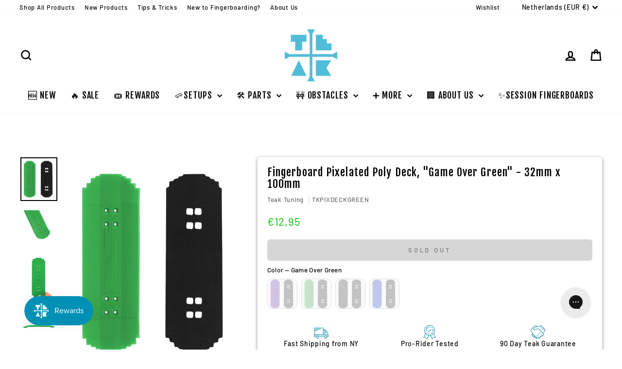

--- FILE ---
content_type: text/json
request_url: https://conf.config-security.com/model
body_size: 83
content:
{"title":"recommendation AI model (keras)","structure":"release_id=0x6c:60:4c:53:62:55:22:21:32:53:41:47:40:63:4b:6e:6e:6d:66:59:23:64:53:57:33:2d:79:54:70;keras;q1c5svlys92u8p0ja0h5n3g7m7c4jy1ipuf7ao0ayo0uae9pt5xpf0t2ccfk4u365o6j68kq","weights":"../weights/6c604c53.h5","biases":"../biases/6c604c53.h5"}

--- FILE ---
content_type: text/javascript
request_url: https://cdn.starapps.studio/apps/vsk/teak-tuning/data.js
body_size: 32316
content:
"use strict";"undefined"==typeof window.starapps_data&&(window.starapps_data={}),"undefined"==typeof window.starapps_data.product_groups&&(window.starapps_data.product_groups=[{"id":352175,"products_preset_id":13185,"collections_swatch":"first_product_image","group_name":"29mm Session Trucks","option_name":"Color","collections_preset_id":null,"display_position":"top","products_swatch":"first_product_image","mobile_products_preset_id":13185,"mobile_products_swatch":"first_product_image","mobile_collections_preset_id":null,"mobile_collections_swatch":"first_product_image","same_products_preset_for_mobile":true,"same_collections_preset_for_mobile":true,"option_values":[{"id":7600306553085,"option_value":"Pink","handle":"29mm-mini-trucks-pink","published":false,"swatch_src":"No","swatch_value":null},{"id":7600306585853,"option_value":"Black","handle":"29mm-mini-trucks-black","published":false,"swatch_src":"No","swatch_value":null},{"id":7600306618621,"option_value":"Blue","handle":"29mm-mini-trucks-blue","published":false,"swatch_src":"No","swatch_value":null},{"id":7600306651389,"option_value":"Gold","handle":"29mm-mini-trucks-gold","published":false,"swatch_src":"No","swatch_value":null},{"id":7600306684157,"option_value":"Green","handle":"29mm-mini-trucks-green","published":false,"swatch_src":"No","swatch_value":null},{"id":7600306716925,"option_value":"Purple","handle":"29mm-mini-trucks-purple","published":false,"swatch_src":"No","swatch_value":null},{"id":7600306749693,"option_value":"Red","handle":"29mm-mini-trucks-red","published":false,"swatch_src":"No","swatch_value":null},{"id":7600306782461,"option_value":"Silver","handle":"29mm-mini-trucks-silver","published":false,"swatch_src":"No","swatch_value":null},{"id":7600306815229,"option_value":"Yellow","handle":"29mm-mini-trucks-yellow","published":false,"swatch_src":"No","swatch_value":null}]},{"id":194859,"products_preset_id":13185,"collections_swatch":"first_product_image","group_name":"32mm Decks","option_name":"Color","collections_preset_id":null,"display_position":"top","products_swatch":"first_product_image","mobile_products_preset_id":13185,"mobile_products_swatch":"first_product_image","mobile_collections_preset_id":null,"mobile_collections_swatch":"first_product_image","same_products_preset_for_mobile":true,"same_collections_preset_for_mobile":true,"option_values":[{"id":2476577816634,"option_value":"The Classic","handle":"prolific-series-engraved-deck-the-classic-maple-edition","published":true,"swatch_src":"No","swatch_value":null},{"id":2476580503610,"option_value":"The Graham Cracker","handle":"prolific-series-engraved-deck-the-graham-cracker-burl-edition","published":true,"swatch_src":"No","swatch_value":null},{"id":2481119199290,"option_value":"Two Tone","handle":"tkdeckkit0007b","published":true,"swatch_src":"No","swatch_value":null},{"id":2490455228474,"option_value":"Cherry Red","handle":"tkdeckkit0002","published":false,"swatch_src":"No","swatch_value":null},{"id":2519425122362,"option_value":"Bamboo Samurai","handle":"prolific-series-engraved-deck-bamboo-samurai-edition","published":true,"swatch_src":"No","swatch_value":null},{"id":2519438753850,"option_value":"Blue Yeti","handle":"prolific-series-engraved-deck-blue-yeti-edition","published":true,"swatch_src":"No","swatch_value":null},{"id":2521533939770,"option_value":"Ghillie Green","handle":"prolific-series-engraved-deck-ghillie-green-edition","published":false,"swatch_src":"No","swatch_value":null},{"id":2521589022778,"option_value":"Banana Yello","handle":"prolific-series-engraved-deck-banana-yellow-edition","published":false,"swatch_src":"No","swatch_value":null},{"id":2521598197818,"option_value":"Black Mamba","handle":"prolific-series-engraved-deck-black-mamba-edition","published":true,"swatch_src":"No","swatch_value":null},{"id":4580609163322,"option_value":"Zebrawood","handle":"prolific-series-engraved-deck-zebrawood-edition","published":true,"swatch_src":"No","swatch_value":null}]},{"id":1616186,"products_preset_id":13185,"collections_swatch":"first_product_image","group_name":"32mm Design Contest Decks","option_name":"Design","collections_preset_id":null,"display_position":"top","products_swatch":"first_product_image","mobile_products_preset_id":13185,"mobile_products_swatch":"first_product_image","mobile_collections_preset_id":null,"mobile_collections_swatch":"first_product_image","same_products_preset_for_mobile":true,"same_collections_preset_for_mobile":true,"option_values":[{"id":8048988029181,"option_value":"@constant_signs #22","handle":"heat-transfer-graphic-wooden-fingerboard-deck-onehandskate-entry-147-32mm-x-97mm","published":false,"swatch_src":"No","swatch_value":null},{"id":8049593057533,"option_value":"@boog._. #86","handle":"heat-transfer-graphic-wooden-fingerboard-deck-boog-entry-86-32mm-x-97mm","published":false,"swatch_src":"No","swatch_value":null},{"id":8049605738749,"option_value":"@dollhouse.fb #139","handle":"heat-transfer-graphic-wooden-fingerboard-deck-constant_signs-entry-22-32mm-x-97mm-1","published":false,"swatch_src":"No","swatch_value":null},{"id":8049607049469,"option_value":"@constant_signs #21","handle":"heat-transfer-graphic-wooden-fingerboard-deck-dollhouse-fb-entry-139-32mm-x-97mm","published":false,"swatch_src":"No","swatch_value":null},{"id":8049608098045,"option_value":"@constant_signs #20","handle":"heat-transfer-graphic-wooden-fingerboard-deck-constant_signs-entry-21-32mm-x-97mm","published":false,"swatch_src":"No","swatch_value":null},{"id":8049609539837,"option_value":"@louis_costa #24","handle":"heat-transfer-graphic-wooden-fingerboard-deck-constant_signs-entry-24-32mm-x-97mm","published":false,"swatch_src":"No","swatch_value":null},{"id":8049622384893,"option_value":"@solemn.fb #51","handle":"heat-transfer-graphic-wooden-fingerboard-deck-solemn-fb-entry-51-32mm-x-97mm-2","published":false,"swatch_src":"No","swatch_value":null},{"id":8049624154365,"option_value":"Amer #52","handle":"heat-transfer-graphic-wooden-fingerboard-deck-solemn-fb-entry-51-32mm-x-97mm","published":false,"swatch_src":"No","swatch_value":null},{"id":8049627365629,"option_value":"Amer #53","handle":"heat-transfer-graphic-wooden-fingerboard-deck-amer-entry-52-32mm-x-97mm","published":false,"swatch_src":"No","swatch_value":null},{"id":8049629102333,"option_value":"Amer #54","handle":"heat-transfer-graphic-wooden-fingerboard-deck-amer-entry-53-32mm-x-97mm","published":false,"swatch_src":"No","swatch_value":null},{"id":8049629659389,"option_value":"@lukecline #69","handle":"heat-transfer-graphic-wooden-fingerboard-deck-lukecline-entry-69-32mm-x-97mm","published":false,"swatch_src":"No","swatch_value":null},{"id":8049629987069,"option_value":"@plaguefingers #83","handle":"heat-transfer-graphic-wooden-fingerboard-deck-plaguefingers-entry-83-32mm-x-97mm","published":false,"swatch_src":"No","swatch_value":null},{"id":8049630806269,"option_value":"@nelsonartz #90","handle":"heat-transfer-graphic-wooden-fingerboard-deck-nelsonartz-entry-90-32mm-x-97mm","published":false,"swatch_src":"No","swatch_value":null},{"id":8049631723773,"option_value":"@sausage.ramps #96","handle":"heat-transfer-graphic-wooden-fingerboard-deck-sausage-ramps-entry-96-32mm-x-97mm","published":false,"swatch_src":"No","swatch_value":null},{"id":8049632149757,"option_value":"@smil37_fb #100","handle":"heat-transfer-graphic-wooden-fingerboard-deck-smil37_fb-entry-100-32mm-x-97mm","published":false,"swatch_src":"No","swatch_value":null},{"id":8049632510205,"option_value":"@prodbyswtchflp #112","handle":"heat-transfer-graphic-wooden-fingerboard-deck-prodbyswtchflp-entry-112-32mm-x-97mm","published":false,"swatch_src":"No","swatch_value":null},{"id":8049633001725,"option_value":"Andrew Walters #126","handle":"heat-transfer-graphic-wooden-fingerboard-deck-andrew-walters-entry-126-32mm-x-97mm-1","published":false,"swatch_src":"No","swatch_value":null},{"id":8049633493245,"option_value":"@cizek.psd #134","handle":"heat-transfer-graphic-wooden-fingerboard-deck-andrew-walters-entry-126-32mm-x-97mm","published":false,"swatch_src":"No","swatch_value":null},{"id":8049633951997,"option_value":"@dollhouse.fb #140","handle":"heat-transfer-graphic-wooden-fingerboard-deck-cizek-psd-entry-134-32mm-x-97mm","published":false,"swatch_src":"No","swatch_value":null},{"id":8049634935037,"option_value":"@dollhouse.fb #138","handle":"heat-transfer-graphic-wooden-fingerboard-deck-dollhouse-fb-entry-140-32mm-x-97mm","published":false,"swatch_src":"No","swatch_value":null},{"id":8049635164413,"option_value":"@nelsonwouters #89","handle":"heat-transfer-graphic-wooden-fingerboard-deck-nelsonwouters-entry-89-32mm-x-97mm","published":false,"swatch_src":"No","swatch_value":null},{"id":8049635885309,"option_value":"Samual Walker #81","handle":"heat-transfer-graphic-wooden-fingerboard-deck-samual-walker-entry-81-32mm-x-97mm","published":false,"swatch_src":"No","swatch_value":null},{"id":8049636507901,"option_value":"Samual Walker #80","handle":"heat-transfer-graphic-wooden-fingerboard-deck-samual-walker-entry-80-32mm-x-97mm","published":false,"swatch_src":"No","swatch_value":null},{"id":8049637032189,"option_value":"Samual Walker #79","handle":"heat-transfer-graphic-wooden-fingerboard-deck-samual-walker-entry-79-32mm-x-97mm","published":false,"swatch_src":"No","swatch_value":null}]},{"id":3786451,"products_preset_id":13185,"collections_swatch":"first_product_image","group_name":"32mm Gen2 Trucks","option_name":"Colorway","collections_preset_id":null,"display_position":"top","products_swatch":"first_product_image","mobile_products_preset_id":13185,"mobile_products_swatch":"first_product_image","mobile_collections_preset_id":null,"mobile_collections_swatch":"first_product_image","same_products_preset_for_mobile":true,"same_collections_preset_for_mobile":true,"option_values":[{"id":8218013532413,"option_value":null,"handle":"32mm-prodigy-gen2-pro-fingerboard-trucks-gold","published":true,"swatch_src":null,"swatch_value":null},{"id":8218013860093,"option_value":null,"handle":"32mm-prodigy-gen2-pro-fingerboard-trucks-white","published":true,"swatch_src":null,"swatch_value":null},{"id":8218014220541,"option_value":null,"handle":"32mm-prodigy-gen2-pro-fingerboard-trucks-midnight-black","published":true,"swatch_src":null,"swatch_value":null},{"id":8218014122237,"option_value":null,"handle":"32mm-prodigy-gen2-pro-fingerboard-trucks-dark-blue","published":true,"swatch_src":null,"swatch_value":null},{"id":8218014318845,"option_value":null,"handle":"32mm-prodigy-gen2-pro-fingerboard-trucks-red","published":true,"swatch_src":null,"swatch_value":null},{"id":8218014515453,"option_value":null,"handle":"32mm-prodigy-gen2-pro-fingerboard-trucks-yellow","published":true,"swatch_src":null,"swatch_value":null},{"id":8218015564029,"option_value":null,"handle":"32mm-prodigy-gen2-pro-fingerboard-trucks-raw-steel","published":true,"swatch_src":null,"swatch_value":null},{"id":8218013335805,"option_value":null,"handle":"32mm-prodigy-gen2-pro-fingerboard-trucks-silver-chrome","published":true,"swatch_src":null,"swatch_value":null},{"id":8218014646525,"option_value":null,"handle":"32mm-prodigy-gen2-pro-fingerboard-trucks-purple","published":true,"swatch_src":null,"swatch_value":null},{"id":8218014056701,"option_value":null,"handle":"32mm-prodigy-gen2-pro-fingerboard-trucks-pink","published":true,"swatch_src":null,"swatch_value":null},{"id":8218014417149,"option_value":null,"handle":"32mm-prodigy-gen2-pro-fingerboard-trucks-forest-green","published":true,"swatch_src":null,"swatch_value":null}]},{"id":194876,"products_preset_id":13185,"collections_swatch":"first_product_image","group_name":"32mm Prodigy Trucks","option_name":"Color","collections_preset_id":null,"display_position":"top","products_swatch":"first_product_image","mobile_products_preset_id":13185,"mobile_products_swatch":"first_product_image","mobile_collections_preset_id":null,"mobile_collections_swatch":"first_product_image","same_products_preset_for_mobile":true,"same_collections_preset_for_mobile":true,"option_values":[{"id":4429753385018,"option_value":"Purple","handle":"32mm-prodigy-gen1-pro-fingerboard-trucks-purple","published":false,"swatch_src":"No","swatch_value":null},{"id":4429753319482,"option_value":"Yellow","handle":"32mm-prodigy-gen1-pro-fingerboard-trucks-yellow","published":false,"swatch_src":"No","swatch_value":null},{"id":4429753286714,"option_value":"Forest Green","handle":"32mm-prodigy-gen1-pro-fingerboard-trucks-forest-green","published":false,"swatch_src":"No","swatch_value":null},{"id":4429753253946,"option_value":"Red","handle":"32mm-prodigy-gen1-pro-fingerboard-trucks-red","published":false,"swatch_src":"No","swatch_value":null},{"id":4429753221178,"option_value":"Midnight Black","handle":"32mm-prodigy-gen1-pro-fingerboard-trucks-midnight-black","published":false,"swatch_src":"No","swatch_value":null},{"id":4429753155642,"option_value":"Dark Blue","handle":"32mm-prodigy-gen1-pro-fingerboard-trucks-dark-blue","published":false,"swatch_src":"No","swatch_value":null},{"id":4429753122874,"option_value":"Pink","handle":"32mm-prodigy-gen1-pro-fingerboard-trucks-pink","published":false,"swatch_src":"No","swatch_value":null},{"id":4429753090106,"option_value":"White","handle":"32mm-prodigy-gen1-pro-fingerboard-trucks-white","published":false,"swatch_src":"No","swatch_value":null},{"id":4429753057338,"option_value":"Gold","handle":"32mm-prodigy-gen1-pro-fingerboard-trucks-gold","published":false,"swatch_src":"No","swatch_value":null},{"id":4429752991802,"option_value":"Silver","handle":"32mm-prodigy-gen1-pro-fingerboard-trucks-silver-chrome","published":false,"swatch_src":"No","swatch_value":null}]},{"id":194877,"products_preset_id":13185,"collections_swatch":"first_product_image","group_name":"32mm Prodigy Trucks - Color Mixes","option_name":"Colors","collections_preset_id":null,"display_position":"top","products_swatch":"first_product_image","mobile_products_preset_id":13185,"mobile_products_swatch":"first_product_image","mobile_collections_preset_id":null,"mobile_collections_swatch":"first_product_image","same_products_preset_for_mobile":true,"same_collections_preset_for_mobile":true,"option_values":[{"id":4429753417786,"option_value":"Black / Gold","handle":"32mm-prodigy-gen1-pro-fingerboard-trucks-black-mamba","published":false,"swatch_src":"No","swatch_value":null},{"id":4429753450554,"option_value":"Silver / Gold","handle":"32mm-prodigy-gen1-pro-fingerboard-trucks-beamers","published":false,"swatch_src":"No","swatch_value":null},{"id":4429753483322,"option_value":"Purple / Yellow","handle":"32mm-prodigy-gen1-pro-fingerboard-trucks-honeycreeper","published":false,"swatch_src":"No","swatch_value":null},{"id":4429753516090,"option_value":"Black / White","handle":"32mm-prodigy-gen1-pro-fingerboard-trucks-penguin","published":false,"swatch_src":"No","swatch_value":null},{"id":4429753581626,"option_value":"Yellow / Purple","handle":"32mm-prodigy-gen1-pro-fingerboard-trucks-fruit-punch","published":false,"swatch_src":"No","swatch_value":null},{"id":4429753647162,"option_value":"While / Silver","handle":"32mm-prodigy-gen1-pro-fingerboard-trucks-chrome-yeti","published":false,"swatch_src":"No","swatch_value":null},{"id":4493848051770,"option_value":"Blue / White","handle":"32mm-prodigy-gen1-pro-fingerboard-trucks-seaside","published":false,"swatch_src":"No","swatch_value":null},{"id":4493850017850,"option_value":"Green / Blue","handle":"32mm-prodigy-gen1-pro-fingerboard-trucks-peacock","published":false,"swatch_src":"No","swatch_value":null},{"id":4493852770362,"option_value":"Yellow / Red","handle":"32mm-prodigy-gen1-pro-fingerboard-trucks-comic-duel","published":false,"swatch_src":"No","swatch_value":null},{"id":4493854310458,"option_value":"Gold / Green","handle":"32mm-prodigy-gen1-pro-fingerboard-trucks-marbled","published":false,"swatch_src":"No","swatch_value":null},{"id":4493856473146,"option_value":"Red / Black","handle":"32mm-prodigy-gen1-pro-fingerboard-trucks-ladybird","published":false,"swatch_src":"No","swatch_value":null},{"id":4493858308154,"option_value":"Black / Pink","handle":"32mm-prodigy-gen1-pro-fingerboard-trucks-old-skool","published":false,"swatch_src":"No","swatch_value":null},{"id":6072241684672,"option_value":"Black + White","handle":"32mm-prodigy-gen1-pro-fingerboard-trucks-chess-black-and-white","published":false,"swatch_src":"No","swatch_value":null},{"id":6072241750208,"option_value":"Red + Yellow","handle":"32mm-prodigy-gen1-pro-fingerboard-trucks-fun-home-red-and-yellow","published":false,"swatch_src":"No","swatch_value":null},{"id":6141355983040,"option_value":"Silver / Yellow","handle":"32mm-prodigy-gen1-pro-fingerboard-trucks-yellow-snapper","published":false,"swatch_src":"No","swatch_value":null}]},{"id":194880,"products_preset_id":13185,"collections_swatch":"first_product_image","group_name":"32mm Spacer Truck + Bushings combo - Color Swirls","option_name":"Bushings","collections_preset_id":null,"display_position":"top","products_swatch":"first_product_image","mobile_products_preset_id":13185,"mobile_products_swatch":"first_product_image","mobile_collections_preset_id":null,"mobile_collections_swatch":"first_product_image","same_products_preset_for_mobile":true,"same_collections_preset_for_mobile":true,"option_values":[{"id":4564060012602,"option_value":"Camo Swirl","handle":"tktrucksbbcamoswirl","published":false,"swatch_src":"No","swatch_value":null},{"id":4564060405818,"option_value":"Pink / Teal Swirl","handle":"tktrucksbbpinktealswirl","published":false,"swatch_src":"No","swatch_value":null},{"id":4564060438586,"option_value":"Pink / Yellow Swirl","handle":"tktrucksbbpinkyellowswirl","published":false,"swatch_src":"No","swatch_value":null},{"id":4564060602426,"option_value":"Red / Yellow Swirl","handle":"tktrucksbbredyellowswirl","published":false,"swatch_src":"No","swatch_value":null},{"id":4564060766266,"option_value":"Tie Dye Swirl","handle":"tktrucksbbtyedyeswirl","published":false,"swatch_src":"No","swatch_value":null},{"id":4564063158330,"option_value":"Teal / Orange Swirl","handle":"tktrucksbbtealorangeswirl","published":false,"swatch_src":"No","swatch_value":null},{"id":4564063289402,"option_value":"Pink / Purple Swirl","handle":"tktrucksbbpinkpurpleswirl","published":false,"swatch_src":"No","swatch_value":null},{"id":4564060274746,"option_value":"Gray / White Swirl","handle":"tktrucksbbkfbswirl","published":false,"swatch_src":"No","swatch_value":null}]},{"id":194881,"products_preset_id":13185,"collections_swatch":"first_product_image","group_name":"32mm Spacer Truck + Bushings combo - Flat Color","option_name":"Bushings","collections_preset_id":null,"display_position":"top","products_swatch":"first_product_image","mobile_products_preset_id":13185,"mobile_products_swatch":"first_product_image","mobile_collections_preset_id":null,"mobile_collections_swatch":"first_product_image","same_products_preset_for_mobile":true,"same_collections_preset_for_mobile":true,"option_values":[{"id":4564059783226,"option_value":"Black","handle":"tktrucksbbblack","published":false,"swatch_src":"No","swatch_value":null},{"id":4564059979834,"option_value":"Brown","handle":"tktrucksbbbrown","published":false,"swatch_src":"No","swatch_value":null},{"id":4564060209210,"option_value":"Green","handle":"tktrucksbbgreen","published":false,"swatch_src":"No","swatch_value":null},{"id":4564060241978,"option_value":"Gray","handle":"tktrucksbbgrey","published":false,"swatch_src":"No","swatch_value":null},{"id":4564060143674,"option_value":"Dark Pink","handle":"tktrucksbbdarkpink","published":false,"swatch_src":"No","swatch_value":null},{"id":4564060078138,"option_value":"Dark Blue","handle":"tktrucksbbdarkblue","published":false,"swatch_src":"No","swatch_value":null},{"id":4564060307514,"option_value":"Light Blue","handle":"tktrucksbblightblue","published":false,"swatch_src":"No","swatch_value":null},{"id":4564060340282,"option_value":"Light Pink","handle":"tktrucksbblightpink","published":false,"swatch_src":"No","swatch_value":null},{"id":4564060373050,"option_value":"Orange","handle":"tktrucksbborange","published":false,"swatch_src":"No","swatch_value":null},{"id":4564060471354,"option_value":"Purple","handle":"tktrucksbbpurple","published":false,"swatch_src":"No","swatch_value":null},{"id":4564060536890,"option_value":"Red","handle":"tktrucksbbred","published":false,"swatch_src":"No","swatch_value":null},{"id":4564060831802,"option_value":"White","handle":"tktrucksbbwhite","published":false,"swatch_src":"No","swatch_value":null},{"id":4564060930106,"option_value":"Yellow","handle":"tktrucksbbyellow","published":false,"swatch_src":"No","swatch_value":null},{"id":4564063223866,"option_value":"Teal","handle":"tktrucksbbteal","published":false,"swatch_src":"No","swatch_value":null}]},{"id":194878,"products_preset_id":13185,"collections_swatch":"first_product_image","group_name":"32mm Spacer Truck + Bushings combo - Glows","option_name":"Bushings","collections_preset_id":null,"display_position":"top","products_swatch":"first_product_image","mobile_products_preset_id":13185,"mobile_products_swatch":"first_product_image","mobile_collections_preset_id":null,"mobile_collections_swatch":"first_product_image","same_products_preset_for_mobile":true,"same_collections_preset_for_mobile":true,"option_values":[{"id":4564060045370,"option_value":"Clear Glow","handle":"tktrucksbbclearglow","published":false,"swatch_src":"No","swatch_value":null},{"id":4564062994490,"option_value":"Green Glow","handle":"tktrucksbbgreenglow","published":false,"swatch_src":"No","swatch_value":null},{"id":4564063027258,"option_value":"Blue Glow","handle":"tktrucksbbblueglow","published":false,"swatch_src":"No","swatch_value":null},{"id":4564063060026,"option_value":"Orange Glow","handle":"tktrucksbborangeglow","published":false,"swatch_src":"No","swatch_value":null},{"id":4564063092794,"option_value":"Pink Glow","handle":"tktrucksbbpinkglow","published":false,"swatch_src":"No","swatch_value":null},{"id":4564063125562,"option_value":"Purple Glow","handle":"tktrucksbbpurpleglow","published":false,"swatch_src":"No","swatch_value":null}]},{"id":194879,"products_preset_id":13185,"collections_swatch":"first_product_image","group_name":"32mm Spacer Truck + Bushings combo -  White Swirls","option_name":"Bushings","collections_preset_id":null,"display_position":"top","products_swatch":"first_product_image","mobile_products_preset_id":13185,"mobile_products_swatch":"first_product_image","mobile_collections_preset_id":null,"mobile_collections_swatch":"first_product_image","same_products_preset_for_mobile":true,"same_collections_preset_for_mobile":true,"option_values":[{"id":4564063256634,"option_value":"Green / White Swirl","handle":"tktrucksbbgreenwhiteswirl","published":false,"swatch_src":"No","swatch_value":null},{"id":4564062961722,"option_value":"Pink / White Swirl","handle":"tktrucksbbpinkwhiteswirl","published":false,"swatch_src":"No","swatch_value":null},{"id":4564062928954,"option_value":"Purple / White Swirl","handle":"tktrucksbbpurplewhiteswirl","published":false,"swatch_src":"No","swatch_value":null},{"id":4564060733498,"option_value":"Turquoise / White Swirl","handle":"tktrucksbbtrqwhiteswirl","published":false,"swatch_src":"No","swatch_value":null},{"id":4564060569658,"option_value":"Red / White Swirl","handle":"tktrucksbbredwhiteswirl","published":false,"swatch_src":"No","swatch_value":null},{"id":4564059815994,"option_value":"Black / White Swirl","handle":"tktrucksbbblackwhiteswirl","published":false,"swatch_src":"No","swatch_value":null},{"id":4564059914298,"option_value":"Blue / White Swirl","handle":"tktrucksbbbluewhiteswirl","published":false,"swatch_src":"No","swatch_value":null}]},{"id":194882,"products_preset_id":13185,"collections_swatch":"first_product_image","group_name":"32mm Spacer Truck + Collab Combo","option_name":"Color","collections_preset_id":null,"display_position":"top","products_swatch":"first_product_image","mobile_products_preset_id":13185,"mobile_products_swatch":"first_product_image","mobile_collections_preset_id":null,"mobile_collections_swatch":"first_product_image","same_products_preset_for_mobile":true,"same_collections_preset_for_mobile":true,"option_values":[{"id":4434287296570,"option_value":"Black","handle":"tktruckscollabblack","published":false,"swatch_src":"No","swatch_value":null},{"id":4434287362106,"option_value":"Gray","handle":"tktruckscollabgrey","published":false,"swatch_src":"No","swatch_value":null},{"id":4434287427642,"option_value":"Pink","handle":"tktruckscollabpink","published":false,"swatch_src":"No","swatch_value":null},{"id":4434287493178,"option_value":"Orange","handle":"tktruckscollaborange","published":false,"swatch_src":"No","swatch_value":null},{"id":4434287624250,"option_value":"White","handle":"tktruckscollabwhite","published":false,"swatch_src":"No","swatch_value":null},{"id":4434287689786,"option_value":"Red","handle":"tktruckscollabred","published":false,"swatch_src":"No","swatch_value":null}]},{"id":194884,"products_preset_id":13185,"collections_swatch":"first_product_image","group_name":"32mm Spacer Truck + O-Ring Combo","option_name":"Color","collections_preset_id":null,"display_position":"top","products_swatch":"first_product_image","mobile_products_preset_id":13185,"mobile_products_swatch":"first_product_image","mobile_collections_preset_id":null,"mobile_collections_swatch":"first_product_image","same_products_preset_for_mobile":true,"same_collections_preset_for_mobile":true,"option_values":[{"id":4434287722554,"option_value":"Black","handle":"tktrucksoringkitblack","published":false,"swatch_src":"No","swatch_value":null},{"id":4434287788090,"option_value":"Blue","handle":"tktrucksoringkitblue","published":false,"swatch_src":"No","swatch_value":null},{"id":4434287820858,"option_value":"Green","handle":"tktrucksoringkitgreen","published":false,"swatch_src":"No","swatch_value":null},{"id":4434287886394,"option_value":"Gray","handle":"tktrucksoringkitgrey","published":false,"swatch_src":"No","swatch_value":null},{"id":4434287919162,"option_value":"Orange","handle":"tktrucksoringkitorange","published":false,"swatch_src":"No","swatch_value":null},{"id":4434287951930,"option_value":"Pink","handle":"tktrucksoringkitpink","published":false,"swatch_src":"No","swatch_value":null},{"id":4434288083002,"option_value":"Yellow","handle":"tktrucksoringkityellow","published":false,"swatch_src":"No","swatch_value":null},{"id":4434288148538,"option_value":"Teal","handle":"tktrucksoringkitteal","published":false,"swatch_src":"No","swatch_value":null},{"id":4434288181306,"option_value":"Purple","handle":"tktrucksoringkitpurple","published":false,"swatch_src":"No","swatch_value":null},{"id":4434344083514,"option_value":"White","handle":"chrome-32mm-truck-kit-with-teak-o-ring-tuning-white","published":false,"swatch_src":"No","swatch_value":null},{"id":4434346213434,"option_value":"Red","handle":"chrome-32mm-truck-kit-with-teak-o-ring-tuning-red","published":false,"swatch_src":"No","swatch_value":null}]},{"id":194874,"products_preset_id":13185,"collections_swatch":"first_product_image","group_name":"32mm Spacer Trucks","option_name":"Color","collections_preset_id":null,"display_position":"top","products_swatch":"first_product_image","mobile_products_preset_id":13185,"mobile_products_swatch":"first_product_image","mobile_collections_preset_id":null,"mobile_collections_swatch":"first_product_image","same_products_preset_for_mobile":true,"same_collections_preset_for_mobile":true,"option_values":[{"id":4434269274170,"option_value":"Gold","handle":"tktrucksbasicgold","published":false,"swatch_src":"No","swatch_value":null},{"id":4429752565818,"option_value":"Green","handle":"32mm-spacer-trucks-green","published":false,"swatch_src":"No","swatch_value":null},{"id":4429752533050,"option_value":"Red","handle":"32mm-spacer-trucks-red","published":false,"swatch_src":"No","swatch_value":null},{"id":4429752467514,"option_value":"Blue","handle":"32mm-spacer-trucks-blue","published":false,"swatch_src":"No","swatch_value":null},{"id":4429752434746,"option_value":"Pink","handle":"32mm-spacer-trucks-pink","published":false,"swatch_src":"No","swatch_value":null},{"id":4429752369210,"option_value":"White","handle":"32mm-spacer-trucks-white","published":false,"swatch_src":"No","swatch_value":null},{"id":4429752270906,"option_value":"Silver","handle":"32mm-spacer-trucks-silver-chrome","published":false,"swatch_src":"No","swatch_value":null}]},{"id":194875,"products_preset_id":13185,"collections_swatch":"first_product_image","group_name":"32mm Spacer Trucks Dual Color","option_name":"Colors","collections_preset_id":null,"display_position":"top","products_swatch":"first_product_image","mobile_products_preset_id":13185,"mobile_products_swatch":"first_product_image","mobile_collections_preset_id":null,"mobile_collections_swatch":"first_product_image","same_products_preset_for_mobile":true,"same_collections_preset_for_mobile":true,"option_values":[{"id":6072241455296,"option_value":"Gold + Silver","handle":"mix-and-match-32mm-spacer-trucks-side-show-gold-and-silver","published":false,"swatch_src":"No","swatch_value":null},{"id":6072241553600,"option_value":"Black + White","handle":"mix-and-match-32mm-spacer-trucks-applause-black-and-white","published":false,"swatch_src":"No","swatch_value":null},{"id":6072241619136,"option_value":"Pink + Blue","handle":"mix-and-match-32mm-spacer-trucks-varsity-show-pink-and-blue","published":false,"swatch_src":"No","swatch_value":null}]},{"id":195622,"products_preset_id":13185,"collections_swatch":"first_product_image","group_name":"32mm Standard Completes","option_name":"Design","collections_preset_id":null,"display_position":"top","products_swatch":"first_product_image","mobile_products_preset_id":13185,"mobile_products_swatch":"first_product_image","mobile_collections_preset_id":null,"mobile_collections_swatch":"first_product_image","same_products_preset_for_mobile":true,"same_collections_preset_for_mobile":true,"option_values":[{"id":6096478830784,"option_value":null,"handle":"32mm-prolific-gen2-fingerboard-complete-pink-zebra","published":true,"swatch_src":"No","swatch_value":null},{"id":6096478339264,"option_value":"Blue \u0026 Pink","handle":"32mm-prolific-gen2-fingerboard-complete-blue-and-pink","published":true,"swatch_src":"No","swatch_value":null},{"id":4308074135610,"option_value":"Crimson Classic","handle":"32mm-prolific-gen2-fingerboard-complete-the-crimson-classic","published":true,"swatch_src":"No","swatch_value":null},{"id":4308078264378,"option_value":"Midnight Blues","handle":"32mm-prolific-gen2-fingerboard-complete-midnight-blues","published":true,"swatch_src":"No","swatch_value":null},{"id":4308081541178,"option_value":"Monochrome","handle":"32mm-prolific-gen2-fingerboard-complete-monochrome","published":true,"swatch_src":"No","swatch_value":null},{"id":4308083966010,"option_value":"Rad Rasta","handle":"32mm-prolific-gen2-fingerboard-complete-rad-rasta","published":true,"swatch_src":"No","swatch_value":null},{"id":4308549304378,"option_value":"Blue Blizzard","handle":"32mm-prolific-gen2-fingerboard-complete-blue-blizzard","published":true,"swatch_src":"No","swatch_value":null},{"id":4308551630906,"option_value":"Classic Maple","handle":"prolific-real-og-edition-complete","published":true,"swatch_src":"No","swatch_value":null},{"id":4308554121274,"option_value":"Bubble Gum","handle":"32mm-prolific-gen2-fingerboard-complete-bubble-gum","published":true,"swatch_src":"No","swatch_value":null},{"id":4308555857978,"option_value":"Cotton Candy","handle":"32mm-prolific-gen2-fingerboard-complete-cotton-candy","published":true,"swatch_src":"No","swatch_value":null},{"id":4308558741562,"option_value":"Double Vision","handle":"32mm-prolific-gen2-fingerboard-complete-double-vision","published":true,"swatch_src":"No","swatch_value":null},{"id":4308560838714,"option_value":"Red Rover","handle":"32mm-prolific-gen2-fingerboard-complete-red-rover","published":true,"swatch_src":"No","swatch_value":null},{"id":4308562280506,"option_value":"Four Wheel Clover","handle":"32mm-prolific-gen2-fingerboard-complete-four-wheel-clover","published":true,"swatch_src":"No","swatch_value":null}]},{"id":195624,"products_preset_id":13185,"collections_swatch":"first_product_image","group_name":"32mm Upgraded Completes","option_name":"Design","collections_preset_id":null,"display_position":"top","products_swatch":"first_product_image","mobile_products_preset_id":13185,"mobile_products_swatch":"first_product_image","mobile_collections_preset_id":null,"mobile_collections_swatch":"first_product_image","same_products_preset_for_mobile":true,"same_collections_preset_for_mobile":true,"option_values":[{"id":2260781662266,"option_value":"Toasted S'mores","handle":"32mm-prolific-gen2-fingerboard-complete-toasted-smores","published":true,"swatch_src":"No","swatch_value":null},{"id":2476585123898,"option_value":"Bob Would Be Proud","handle":"32mm-prolific-gen2-fingerboard-complete-bob-would-be-proud","published":true,"swatch_src":"No","swatch_value":null},{"id":2476587024442,"option_value":"Everything Is Awesome","handle":"32mm-prolific-gen2-fingerboard-complete-everything-is-awesome","published":true,"swatch_src":"No","swatch_value":null},{"id":2482946900026,"option_value":"Classic","handle":"32mm-prolific-gen2-fingerboard-complete-classic","published":true,"swatch_src":"No","swatch_value":null},{"id":2482951487546,"option_value":"Cloud Nine","handle":"32mm-prolific-gen2-fingerboard-complete-cloud-nine","published":true,"swatch_src":"No","swatch_value":null},{"id":2482954403898,"option_value":"Watermelon","handle":"32mm-prolific-gen2-fingerboard-complete-watermelon","published":true,"swatch_src":"No","swatch_value":null},{"id":4318317445178,"option_value":"Kaleidoscope","handle":"limited-edition-prolific-christmas-lights-holiday-complete","published":false,"swatch_src":"No","swatch_value":null},{"id":4318271406138,"option_value":"All Blacks","handle":"32mm-prolific-gen2-fingerboard-complete-all-blacks","published":true,"swatch_src":"No","swatch_value":null}]},{"id":195629,"products_preset_id":13185,"collections_swatch":"first_product_image","group_name":"34mm Completes","option_name":"Design","collections_preset_id":null,"display_position":"top","products_swatch":"first_product_image","mobile_products_preset_id":13185,"mobile_products_swatch":"first_product_image","mobile_collections_preset_id":null,"mobile_collections_swatch":"first_product_image","same_products_preset_for_mobile":true,"same_collections_preset_for_mobile":true,"option_values":[{"id":6160752672960,"option_value":"All Blacks","handle":"34mm-prolific-gen2-fingerboard-complete-all-blacks","published":true,"swatch_src":"No","swatch_value":null},{"id":6070761324736,"option_value":"Blue Suede Shoes","handle":"34mm-professional-complete-blue-suede-shoes","published":true,"swatch_src":"No","swatch_value":null},{"id":6070761095360,"option_value":"Out of the Woods","handle":"34mm-prolific-gen2-fingerboard-complete-out-of-the-woods","published":true,"swatch_src":"No","swatch_value":null},{"id":6070760931520,"option_value":"Firework","handle":"34mm-prolific-gen2-fingerboard-complete-firework","published":true,"swatch_src":"No","swatch_value":null},{"id":6070760767680,"option_value":"Silver Heels","handle":"34mm-prolific-gen2-fingerboard-complete-silver-heels","published":true,"swatch_src":"No","swatch_value":null}]},{"id":194858,"products_preset_id":13185,"collections_swatch":"first_product_image","group_name":"34mm Decks","option_name":"Color","collections_preset_id":null,"display_position":"top","products_swatch":"first_product_image","mobile_products_preset_id":13185,"mobile_products_swatch":"first_product_image","mobile_collections_preset_id":null,"mobile_collections_swatch":"first_product_image","same_products_preset_for_mobile":true,"same_collections_preset_for_mobile":true,"option_values":[{"id":6067094945984,"option_value":"Black Mamba","handle":"34mm-prolific-series-engraved-deck-black-mamba-edition","published":true,"swatch_src":"No","swatch_value":null},{"id":6067095175360,"option_value":"Banana Yello","handle":"34mm-prolific-series-engraved-deck-banana-yellow-edition","published":false,"swatch_src":"No","swatch_value":null},{"id":6067095437504,"option_value":"Ghillie Green","handle":"34mm-prolific-series-engraved-deck-ghillie-green-edition","published":true,"swatch_src":"No","swatch_value":null},{"id":6067095568576,"option_value":"Blue Yeti","handle":"34mm-prolific-series-engraved-deck-blue-yeti-edition","published":true,"swatch_src":"No","swatch_value":null},{"id":6067095634112,"option_value":"Bamboo Samurai","handle":"34mm-prolific-series-engraved-deck-bamboo-samurai-edition","published":true,"swatch_src":"No","swatch_value":null},{"id":6067095765184,"option_value":"Cherry Red","handle":"34mm-prolific-series-engraved-deck-cherry-red-edition","published":true,"swatch_src":"No","swatch_value":null},{"id":6067095994560,"option_value":"Two Tonw","handle":"34mm-prolific-series-engraved-deck-two-tone-edition","published":true,"swatch_src":"No","swatch_value":null},{"id":6067096289472,"option_value":"The Classic","handle":"34mm-prolific-series-engraved-deck-the-classic-maple-edition","published":true,"swatch_src":"No","swatch_value":null},{"id":6067096158400,"option_value":"The Graham Cracker","handle":"34mm-prolific-series-engraved-deck-the-graham-cracker-burl-edition","published":true,"swatch_src":"No","swatch_value":null}]},{"id":1616187,"products_preset_id":13185,"collections_swatch":"first_product_image","group_name":"34mm Design Contest Decks","option_name":"Design","collections_preset_id":null,"display_position":"top","products_swatch":"first_product_image","mobile_products_preset_id":13185,"mobile_products_swatch":"first_product_image","mobile_collections_preset_id":null,"mobile_collections_swatch":"first_product_image","same_products_preset_for_mobile":true,"same_collections_preset_for_mobile":true,"option_values":[{"id":8048988160253,"option_value":"@constant_signs #22","handle":"heat-transfer-graphic-wooden-fingerboard-deck-tkdkgpop32mm1147-entry-147-34mm-x-97mm","published":false,"swatch_src":"No","swatch_value":null},{"id":8049593090301,"option_value":"@boog._. #86","handle":"heat-transfer-graphic-wooden-fingerboard-deck-boog-entry-86-34mm-x-97mm","published":false,"swatch_src":"No","swatch_value":null},{"id":8049605705981,"option_value":"@dollhouse.fb #139","handle":"heat-transfer-graphic-wooden-fingerboard-deck-constant_signs-entry-22-34mm-x-97mm-1","published":false,"swatch_src":"No","swatch_value":null},{"id":8049607016701,"option_value":"@constant_signs #21","handle":"heat-transfer-graphic-wooden-fingerboard-deck-dollhouse-fb-entry-139-34mm-x-97mm","published":false,"swatch_src":"No","swatch_value":null},{"id":8049608065277,"option_value":"@constant_signs #20","handle":"heat-transfer-graphic-wooden-fingerboard-deck-constant_signs-entry-21-34mm-x-97mm","published":false,"swatch_src":"No","swatch_value":null},{"id":8049609572605,"option_value":"@louis_costa #24","handle":"heat-transfer-graphic-wooden-fingerboard-deck-constant_signs-entry-24-34mm-x-97mm","published":false,"swatch_src":"No","swatch_value":null},{"id":8049622352125,"option_value":"@solemn.fb #51","handle":"heat-transfer-graphic-wooden-fingerboard-deck-solemn-fb-entry-51-34mm-x-97mm-2","published":false,"swatch_src":"No","swatch_value":null},{"id":8049624678653,"option_value":"Amer #52","handle":"heat-transfer-graphic-wooden-fingerboard-deck-solemn-fb-entry-51-34mm-x-97mm","published":false,"swatch_src":"No","swatch_value":null},{"id":8049627463933,"option_value":"Amer #53","handle":"heat-transfer-graphic-wooden-fingerboard-deck-amer-entry-52-34mm-x-97mm","published":false,"swatch_src":"No","swatch_value":null},{"id":8049629004029,"option_value":"Amer #54","handle":"heat-transfer-graphic-wooden-fingerboard-deck-amer-entry-53-34mm-x-97mm","published":false,"swatch_src":"No","swatch_value":null},{"id":8049629298941,"option_value":"@lukecline #68","handle":"heat-transfer-graphic-wooden-fingerboard-deck-lukecline-entry-68-34mm-x-97mm","published":false,"swatch_src":"No","swatch_value":null},{"id":8049629692157,"option_value":"@lukecline #69","handle":"heat-transfer-graphic-wooden-fingerboard-deck-lukecline-entry-69-34mm-x-97mm","published":false,"swatch_src":"No","swatch_value":null},{"id":8049630019837,"option_value":"@plaguefingers #83","handle":"heat-transfer-graphic-wooden-fingerboard-deck-plaguefingers-entry-83-34mm-x-97mm","published":false,"swatch_src":"No","swatch_value":null},{"id":8049630740733,"option_value":"@nelsonartz #90","handle":"heat-transfer-graphic-wooden-fingerboard-deck-nelsonartz-entry-90-34mm-x-97mm","published":false,"swatch_src":"No","swatch_value":null},{"id":8049631887613,"option_value":"@sausage.ramps #96","handle":"heat-transfer-graphic-wooden-fingerboard-deck-sausage-ramps-entry-96-34mm-x-97mm","published":false,"swatch_src":"No","swatch_value":null},{"id":8049632084221,"option_value":"@smil37_fb #100","handle":"heat-transfer-graphic-wooden-fingerboard-deck-smil37_fb-entry-100-34mm-x-97mm","published":false,"swatch_src":"No","swatch_value":null},{"id":8049632542973,"option_value":"@prodbyswtchflp #112","handle":"heat-transfer-graphic-wooden-fingerboard-deck-prodbyswtchflp-entry-112-34mm-x-97mm","published":false,"swatch_src":"No","swatch_value":null},{"id":8049633034493,"option_value":"Andrew Walters #126","handle":"heat-transfer-graphic-wooden-fingerboard-deck-andrew-walters-entry-126-34mm-x-97mm-1","published":false,"swatch_src":"No","swatch_value":null},{"id":8049633460477,"option_value":"@cizek.psd #134","handle":"heat-transfer-graphic-wooden-fingerboard-deck-andrew-walters-entry-126-34mm-x-97mm","published":false,"swatch_src":"No","swatch_value":null},{"id":8049634050301,"option_value":"@dollhouse.fb #140","handle":"heat-transfer-graphic-wooden-fingerboard-deck-cizek-psd-entry-134-34mm-x-97mm","published":false,"swatch_src":"No","swatch_value":null},{"id":8049634967805,"option_value":"@dollhouse.fb #138","handle":"heat-transfer-graphic-wooden-fingerboard-deck-dollhouse-fb-entry-140-34mm-x-97mm","published":false,"swatch_src":"No","swatch_value":null},{"id":8049635262717,"option_value":"@nelsonwouters #89","handle":"heat-transfer-graphic-wooden-fingerboard-deck-nelsonwouters-entry-89-34mm-x-97mm","published":false,"swatch_src":"No","swatch_value":null},{"id":8049635950845,"option_value":"Samual Walker #81","handle":"heat-transfer-graphic-wooden-fingerboard-deck-samual-walker-entry-81-34mm-x-97mm","published":false,"swatch_src":"No","swatch_value":null},{"id":8049636475133,"option_value":"Samual Walker #80","handle":"heat-transfer-graphic-wooden-fingerboard-deck-samual-walker-entry-80-34mm-x-97mm","published":false,"swatch_src":"No","swatch_value":null},{"id":8049636999421,"option_value":"Samual Walker #79","handle":"heat-transfer-graphic-wooden-fingerboard-deck-samual-walker-entry-79-34mm-x-97mm","published":false,"swatch_src":"No","swatch_value":null}]},{"id":3786456,"products_preset_id":13185,"collections_swatch":"first_product_image","group_name":"34mm Gen2 Trucks","option_name":"Colorway","collections_preset_id":null,"display_position":"top","products_swatch":"first_product_image","mobile_products_preset_id":13185,"mobile_products_swatch":"first_product_image","mobile_collections_preset_id":null,"mobile_collections_swatch":"first_product_image","same_products_preset_for_mobile":true,"same_collections_preset_for_mobile":true,"option_values":[{"id":8218014843133,"option_value":null,"handle":"34mm-prodigy-gen2-pro-fingerboard-trucks-blue","published":true,"swatch_src":null,"swatch_value":null},{"id":8218015269117,"option_value":null,"handle":"34mm-prodigy-gen2-pro-fingerboard-trucks-purple","published":true,"swatch_src":null,"swatch_value":null},{"id":8218015498493,"option_value":null,"handle":"34mm-prodigy-gen2-pro-fingerboard-trucks-yellow","published":true,"swatch_src":null,"swatch_value":null},{"id":8218015629565,"option_value":null,"handle":"34mm-prodigy-gen2-pro-fingerboard-trucks-raw-steel","published":true,"swatch_src":null,"swatch_value":null},{"id":8218014941437,"option_value":null,"handle":"34mm-prodigy-gen2-pro-fingerboard-trucks-gold","published":true,"swatch_src":null,"swatch_value":null},{"id":8218014679293,"option_value":null,"handle":"34mm-prodigy-gen2-pro-fingerboard-trucks-black","published":true,"swatch_src":null,"swatch_value":null},{"id":8218015334653,"option_value":null,"handle":"34mm-prodigy-gen2-pro-fingerboard-trucks-green","published":false,"swatch_src":null,"swatch_value":null},{"id":8218015138045,"option_value":null,"handle":"34mm-prodigy-gen2-pro-fingerboard-trucks-red","published":true,"swatch_src":null,"swatch_value":null},{"id":8218014908669,"option_value":null,"handle":"34mm-prodigy-gen2-pro-fingerboard-trucks-pink","published":true,"swatch_src":null,"swatch_value":null},{"id":8218015400189,"option_value":null,"handle":"34mm-prodigy-gen2-pro-fingerboard-trucks-white","published":true,"swatch_src":null,"swatch_value":null},{"id":8218015039741,"option_value":null,"handle":"34mm-prodigy-gen2-pro-fingerboard-trucks-silver","published":true,"swatch_src":null,"swatch_value":null}]},{"id":194526,"products_preset_id":13185,"collections_swatch":"first_product_image","group_name":"34mm Prodigy Pro Trucks","option_name":"Color","collections_preset_id":null,"display_position":"bottom","products_swatch":"first_product_image","mobile_products_preset_id":13185,"mobile_products_swatch":"first_product_image","mobile_collections_preset_id":null,"mobile_collections_swatch":"first_product_image","same_products_preset_for_mobile":true,"same_collections_preset_for_mobile":true,"option_values":[{"id":4571927347258,"option_value":"Blue","handle":"34mm-prodigy-gen1-pro-fingerboard-trucks-blue","published":false,"swatch_src":"No","swatch_value":null},{"id":4571927478330,"option_value":"Pink","handle":"34mm-prodigy-gen1-pro-fingerboard-trucks-pink","published":false,"swatch_src":"No","swatch_value":null},{"id":6044375220416,"option_value":"Gold","handle":"34mm-prodigy-gen1-pro-fingerboard-trucks-gold","published":false,"swatch_src":"No","swatch_value":null},{"id":6044375285952,"option_value":"Silver","handle":"34mm-prodigy-gen1-pro-fingerboard-trucks-silver","published":false,"swatch_src":"No","swatch_value":null},{"id":6072241848512,"option_value":"Gold + Silver","handle":"mix-and-match-34mm-prodigy-trucks-sweet-charity-silver-and-gold","published":true,"swatch_src":"No","swatch_value":null},{"id":6609991794880,"option_value":"Red","handle":"34mm-prodigy-gen1-pro-fingerboard-trucks-red","published":false,"swatch_src":"No","swatch_value":null},{"id":6609991827648,"option_value":"Purple","handle":"34mm-prodigy-gen1-pro-fingerboard-trucks-purple","published":false,"swatch_src":"No","swatch_value":null},{"id":6609992024256,"option_value":"White","handle":"34mm-prodigy-gen1-pro-fingerboard-trucks-white","published":false,"swatch_src":"No","swatch_value":null},{"id":6609991893184,"option_value":"Green","handle":"34mm-prodigy-gen1-pro-fingerboard-trucks-green","published":false,"swatch_src":"No","swatch_value":null},{"id":6609995759808,"option_value":"Yellow","handle":"34mm-prodigy-gen1-pro-fingerboard-trucks-yellow","published":false,"swatch_src":"No","swatch_value":null}]},{"id":3786454,"products_preset_id":13185,"collections_swatch":"first_product_image","group_name":"36mm Gen2 Trucks","option_name":"Colorway","collections_preset_id":null,"display_position":"top","products_swatch":"first_product_image","mobile_products_preset_id":13185,"mobile_products_swatch":"first_product_image","mobile_collections_preset_id":null,"mobile_collections_swatch":"first_product_image","same_products_preset_for_mobile":true,"same_collections_preset_for_mobile":true,"option_values":[{"id":8218015760637,"option_value":null,"handle":"36mm-prodigy-gen2-pro-fingerboard-trucks-white","published":true,"swatch_src":null,"swatch_value":null},{"id":8218015826173,"option_value":null,"handle":"36mm-prodigy-gen2-pro-fingerboard-trucks-midnight-black","published":true,"swatch_src":null,"swatch_value":null},{"id":8218015727869,"option_value":null,"handle":"36mm-prodigy-gen2-pro-fingerboard-trucks-silver-chrome","published":true,"swatch_src":null,"swatch_value":null}]},{"id":313725,"products_preset_id":13185,"collections_swatch":"first_product_image","group_name":"65D Apex All Terrain Wheels","option_name":"Color","collections_preset_id":null,"display_position":"top","products_swatch":"first_product_image","mobile_products_preset_id":13185,"mobile_products_swatch":"first_product_image","mobile_collections_preset_id":null,"mobile_collections_swatch":"first_product_image","same_products_preset_for_mobile":true,"same_collections_preset_for_mobile":true,"option_values":[{"id":7558977683709,"option_value":"Avocado","handle":"tkwheelsapex391avocado","published":true,"swatch_src":"No","swatch_value":null},{"id":7558977880317,"option_value":"Sea Voyage","handle":"tkwheelsapex391seavoyage","published":true,"swatch_src":"No","swatch_value":null},{"id":7558977945853,"option_value":"White Snow","handle":"tkwheelsapex391whitesnow","published":true,"swatch_src":"No","swatch_value":null},{"id":7558978044157,"option_value":"Pitch Black","handle":"tkwheelsapex391pitchblack","published":true,"swatch_src":"No","swatch_value":null},{"id":7558978339069,"option_value":"Royal Blue","handle":"tkwheelsapex391royalblue","published":false,"swatch_src":"No","swatch_value":null},{"id":7558978601213,"option_value":"Terracotta","handle":"tkwheelsapex391terracotta","published":false,"swatch_src":"No","swatch_value":null},{"id":7558978830589,"option_value":"Scarlet","handle":"tkwheelsapex391scarlet","published":true,"swatch_src":"No","swatch_value":null},{"id":7558979059965,"option_value":"Lemonade","handle":"tkwheelsapex391lemonade","published":true,"swatch_src":"No","swatch_value":null},{"id":7985630970109,"option_value":"Coyote Tan","handle":"tkwheelsapex391coyotetan","published":true,"swatch_src":"No","swatch_value":null}]},{"id":3151963,"products_preset_id":13185,"collections_swatch":"first_product_image","group_name":"Adventure Completes","option_name":"Style","collections_preset_id":null,"display_position":"top","products_swatch":"first_product_image","mobile_products_preset_id":13185,"mobile_products_swatch":"first_product_image","mobile_collections_preset_id":null,"mobile_collections_swatch":"first_product_image","same_products_preset_for_mobile":true,"same_collections_preset_for_mobile":true,"option_values":[{"id":8105616310525,"option_value":"Ancient Quest","handle":"heat-transfer-graphic-34mm-fingerboard-complete-ancient-quest-edition","published":false,"swatch_src":"No","swatch_value":null},{"id":8105613263101,"option_value":"Teak's Domain","handle":"heat-transfer-graphic-34mm-fingerboard-complete-teaks-domain-edition","published":false,"swatch_src":"No","swatch_value":null}]},{"id":194524,"products_preset_id":13185,"collections_swatch":"first_product_image","group_name":"Allen Key Trucks","option_name":"Color","collections_preset_id":null,"display_position":"top","products_swatch":"first_product_image","mobile_products_preset_id":13185,"mobile_products_swatch":"first_product_image","mobile_collections_preset_id":null,"mobile_collections_swatch":"first_product_image","same_products_preset_for_mobile":true,"same_collections_preset_for_mobile":true,"option_values":[{"id":4429752598586,"option_value":"Silver Chrome","handle":"allen-key-kingpin-style-trucks-silver-chrome","published":false,"swatch_src":"No","swatch_value":null},{"id":4429752631354,"option_value":"Gold Chrome","handle":"allen-key-kingpin-style-trucks-gold-chrome","published":false,"swatch_src":"No","swatch_value":null},{"id":4429752696890,"option_value":"Purple","handle":"allen-key-kingpin-style-trucks-purple","published":false,"swatch_src":"No","swatch_value":null},{"id":4429752729658,"option_value":"Pink","handle":"allen-key-kingpin-style-trucks-pink","published":true,"swatch_src":"No","swatch_value":null},{"id":4429752762426,"option_value":"Black","handle":"allen-key-kingpin-style-trucks-black","published":false,"swatch_src":"No","swatch_value":null},{"id":4429752795194,"option_value":"Green","handle":"allen-key-kingpin-style-trucks-green","published":false,"swatch_src":"No","swatch_value":null},{"id":4429752860730,"option_value":"Blue","handle":"allen-key-kingpin-style-trucks-blue","published":false,"swatch_src":"No","swatch_value":null},{"id":4429752959034,"option_value":"Red","handle":"allen-key-kingpin-style-trucks-red","published":false,"swatch_src":"No","swatch_value":null}]},{"id":1151644,"products_preset_id":13185,"collections_swatch":"first_product_image","group_name":"Apex Wheels 61D Bowl Shape","option_name":"Color","collections_preset_id":null,"display_position":"top","products_swatch":"first_product_image","mobile_products_preset_id":13185,"mobile_products_swatch":"first_product_image","mobile_collections_preset_id":null,"mobile_collections_swatch":"first_product_image","same_products_preset_for_mobile":true,"same_collections_preset_for_mobile":true,"option_values":[{"id":7891797213437,"option_value":"Cream","handle":"tkwheelsapex194cream","published":true,"swatch_src":"No","swatch_value":null},{"id":7891797246205,"option_value":"Tie Dye Swirl","handle":"tkwheelsapex194tiedyeswirl","published":true,"swatch_src":"No","swatch_value":null},{"id":7891797278973,"option_value":"Coyote Tan","handle":"tkwheelsapex194coyotetan","published":true,"swatch_src":"No","swatch_value":null},{"id":7893285699837,"option_value":"White Snow","handle":"tkwheelsapex194whitesnow","published":true,"swatch_src":"No","swatch_value":null},{"id":7893285732605,"option_value":"Grey \u0026 White Swirl","handle":"tkwheelsapex194greywhiteswirl","published":true,"swatch_src":"No","swatch_value":null},{"id":7893285798141,"option_value":"Terra","handle":"tkwheelsapex194terra","published":true,"swatch_src":"No","swatch_value":null}]},{"id":1151646,"products_preset_id":13185,"collections_swatch":"first_product_image","group_name":"Apex Wheels 61D Shorty Shape","option_name":"Color","collections_preset_id":null,"display_position":"top","products_swatch":"first_product_image","mobile_products_preset_id":13185,"mobile_products_swatch":"first_product_image","mobile_collections_preset_id":null,"mobile_collections_swatch":"first_product_image","same_products_preset_for_mobile":true,"same_collections_preset_for_mobile":true,"option_values":[{"id":7552038666493,"option_value":"Gumdrop","handle":"tkwheelsapex195gumdrop","published":true,"swatch_src":"No","swatch_value":null},{"id":7552038928637,"option_value":"Grey \u0026 White Swirl","handle":"tkwheelsapex195greywhiteswirl","published":true,"swatch_src":"No","swatch_value":null},{"id":7552039354621,"option_value":"Ocean Swirl","handle":"tkwheelsapex195oceanswirl","published":true,"swatch_src":"No","swatch_value":null},{"id":7561198010621,"option_value":"Tie Dye Swirl","handle":"tkwheelsapex195tiedyeswirl","published":true,"swatch_src":"No","swatch_value":null},{"id":7561198174461,"option_value":"Honey","handle":"tkwheelsapex195honey","published":true,"swatch_src":"No","swatch_value":null},{"id":7595948081405,"option_value":"Grap","handle":"tkwheelsapex195grape","published":false,"swatch_src":"No","swatch_value":null},{"id":7595948278013,"option_value":"Spooky Swirl","handle":"tkwheelsapex195spookyswirl","published":true,"swatch_src":"No","swatch_value":null},{"id":7703195582717,"option_value":"Terra","handle":"tkwheelsapex195terra","published":true,"swatch_src":"No","swatch_value":null},{"id":7704436736253,"option_value":"Yellow Sol","handle":"tkwheelsapex195yellowsol","published":true,"swatch_src":"No","swatch_value":null},{"id":7833853821181,"option_value":"Cresm","handle":"tkwheelsapex195cream","published":true,"swatch_src":"No","swatch_value":null},{"id":7833853886717,"option_value":"Coyote Tan","handle":"tkwheelsapex195coyotetan","published":true,"swatch_src":"No","swatch_value":null},{"id":7934944608509,"option_value":"Mist","handle":"tkwheelsapex195mist","published":false,"swatch_src":"No","swatch_value":null},{"id":7934944641277,"option_value":"White Snow","handle":"tkwheelsapex195whitesnow","published":true,"swatch_src":"No","swatch_value":null}]},{"id":194472,"products_preset_id":13185,"collections_swatch":"first_product_image","group_name":"Apex Wheels 61D Street Shape","option_name":"Color","collections_preset_id":null,"display_position":"top","products_swatch":"first_product_image","mobile_products_preset_id":13185,"mobile_products_swatch":"first_product_image","mobile_collections_preset_id":null,"mobile_collections_swatch":"first_product_image","same_products_preset_for_mobile":true,"same_collections_preset_for_mobile":true,"option_values":[{"id":6924909248704,"option_value":"Pitch Black","handle":"tkwheelsapex101pitchblack","published":true,"swatch_src":"No","swatch_value":null},{"id":6924909543616,"option_value":"UV Violet","handle":"tkwheelsapex101uvviolet","published":true,"swatch_src":"No","swatch_value":null},{"id":6924909936832,"option_value":"Honey","handle":"tkwheelsapex101honey","published":true,"swatch_src":"No","swatch_value":null},{"id":6924910362816,"option_value":"Grape","handle":"tkwheelsapex101grape","published":true,"swatch_src":"No","swatch_value":null},{"id":6924910723264,"option_value":"Tie Dye Swirl","handle":"tkwheelsapex101tiedyeswirl","published":true,"swatch_src":"No","swatch_value":null},{"id":6924910985408,"option_value":"Mist","handle":"tkwheelsapex101mist","published":true,"swatch_src":"No","swatch_value":null},{"id":6924911247552,"option_value":"Grey / White Swirl","handle":"tkwheelsapex101greywhiteswirl","published":true,"swatch_src":"No","swatch_value":null},{"id":6924911640768,"option_value":"Gumdrop","handle":"tkwheelsapex101gumdrop","published":true,"swatch_src":"No","swatch_value":null},{"id":6924911902912,"option_value":"Cream","handle":"tkwheelsapex101cream","published":true,"swatch_src":"No","swatch_value":null},{"id":6924912394432,"option_value":"Ocean Swirl","handle":"tkwheelsapex101oceanswirl","published":true,"swatch_src":"No","swatch_value":null},{"id":6924912722112,"option_value":"Denim","handle":"tkwheelsapex101denim","published":false,"swatch_src":"No","swatch_value":null},{"id":6963140133056,"option_value":"Spooky Swirl","handle":"tkwheelsapex101spookyswirl","published":true,"swatch_src":"No","swatch_value":null},{"id":7464601518333,"option_value":"Pink Glow","handle":"tkwheelsapex101pinkglow","published":true,"swatch_src":"No","swatch_value":null},{"id":7499899371773,"option_value":"White Snow","handle":"tkwheelsapex101whitesnow","published":true,"swatch_src":"No","swatch_value":null}]},{"id":194467,"products_preset_id":13185,"collections_swatch":"first_product_image","group_name":"Apex Wheels 71D Bowl Shape","option_name":"Color \u0026 Bearing Type","collections_preset_id":null,"display_position":"top","products_swatch":"first_product_image","mobile_products_preset_id":13185,"mobile_products_swatch":"first_product_image","mobile_collections_preset_id":null,"mobile_collections_swatch":"first_product_image","same_products_preset_for_mobile":true,"same_collections_preset_for_mobile":true,"option_values":[{"id":6888043905216,"option_value":"Mist - Ultra Spin Bearings","handle":"tkwheelsapex004mist","published":false,"swatch_src":"No","swatch_value":null},{"id":6888043741376,"option_value":"UV Vanilla - Ultra Spin Bearings","handle":"tkwheelsapex004uvvanilla","published":false,"swatch_src":"No","swatch_value":null},{"id":6888043643072,"option_value":"Teak Teal - Ultra Spin Bearings","handle":"tkwheelsapex004teakteal","published":false,"swatch_src":"No","swatch_value":null},{"id":6888043544768,"option_value":"Cherry Red - Ultra Spin Bearings","handle":"tkwheelsapex004cherryred","published":false,"swatch_src":"No","swatch_value":null},{"id":6888043380928,"option_value":"Cream - Ultra Spin Bearings","handle":"tkwheelsapex004cream","published":false,"swatch_src":"No","swatch_value":null},{"id":6888043053248,"option_value":"Pitch Black - Ultra Spin Bearings","handle":"tkwheelsapex004pitchblack","published":false,"swatch_src":"No","swatch_value":null},{"id":7515566211325,"option_value":"Silver Moss - Stealth Bearings","handle":"tkwheelsapex094silvermoss","published":true,"swatch_src":"No","swatch_value":null},{"id":7515566244093,"option_value":"Lava Orange - Stealth Bearings","handle":"tkwheelsapex0094lavaorange","published":true,"swatch_src":"No","swatch_value":null},{"id":7515566342397,"option_value":"Jade Green - Stealth Bearings","handle":"tkwheelsapex094jadegreen","published":false,"swatch_src":"No","swatch_value":null},{"id":7515566375165,"option_value":"Banana Yellow - Stealth Bearings","handle":"tkwheelsapex094bananayellow","published":false,"swatch_src":"No","swatch_value":null},{"id":7515566473469,"option_value":"Neon Teak Teal - Stealth Bearings","handle":"tkwheelsapex094uvneonteakteal","published":false,"swatch_src":"No","swatch_value":null},{"id":7515566571773,"option_value":"Cobalt Blue - Stealth Bearings","handle":"tkwheelsapex094cobaltblue","published":false,"swatch_src":"No","swatch_value":null},{"id":7593279291645,"option_value":"White Snow - Stealth Bearings","handle":"tkwheelsapex094whitesnow","published":true,"swatch_src":"No","swatch_value":null},{"id":7593279422717,"option_value":"UV Vanilla - Stealth Bearings","handle":"tkwheelsapex094uvvanilla","published":false,"swatch_src":"No","swatch_value":null},{"id":7593279455485,"option_value":"Teak Teal - Stealth Bearings","handle":"tkwheelsapex094teakteal","published":false,"swatch_src":"No","swatch_value":null},{"id":7593279488253,"option_value":"Pitch Black - Stealth Bearings","handle":"tkwheelsapex094pitchblack","published":true,"swatch_src":"No","swatch_value":null},{"id":7593279521021,"option_value":"Mist - Stealth Bearings","handle":"tkwheelsapex094mist","published":false,"swatch_src":"No","swatch_value":null},{"id":7593279586557,"option_value":"Forged Grey - Stealth Bearings","handle":"tkwheelsapex094forgedgrey","published":true,"swatch_src":"No","swatch_value":null},{"id":7593279553789,"option_value":"Grey / White Swirl - Stealth Bearings","handle":"tkwheelsapex094greywhiteswirl","published":true,"swatch_src":"No","swatch_value":null},{"id":7499899273469,"option_value":"White Snow - Stealth Bearings","handle":"tkwheelsapex104whitesnow","published":false,"swatch_src":"No","swatch_value":null},{"id":7593279619325,"option_value":"Cream - Stealth Bearings","handle":"tkwheelsapex094cream","published":true,"swatch_src":"No","swatch_value":null},{"id":7593279717629,"option_value":"Cherry Red - Stealth Bearings","handle":"tkwheelsapex094cherryred","published":true,"swatch_src":"No","swatch_value":null},{"id":7597219053821,"option_value":"UV Moon - Stealth Bearings","handle":"apex-71d-urethane-fingerboard-wheels-new-street-shape-stealth-abec-9-bearing-uv-moon-colorway-set-of-4","published":false,"swatch_src":"No","swatch_value":null},{"id":7670475653373,"option_value":"Mint - Stealth Bearings","handle":"tkwheelsapex094mint","published":true,"swatch_src":"No","swatch_value":null}]},{"id":297618,"products_preset_id":13185,"collections_swatch":"first_product_image","group_name":"Apex Wheels 71D Shorty Shape","option_name":"Color","collections_preset_id":null,"display_position":"top","products_swatch":"first_product_image","mobile_products_preset_id":13185,"mobile_products_swatch":"first_product_image","mobile_collections_preset_id":null,"mobile_collections_swatch":"first_product_image","same_products_preset_for_mobile":true,"same_collections_preset_for_mobile":true,"option_values":[{"id":7516437348605,"option_value":"White Snow","handle":"tkwheelsapex095whitesnow","published":false,"swatch_src":"No","swatch_value":null},{"id":7516437283069,"option_value":"UV Vanilla","handle":"tkwheelsapex095uvvanilla","published":false,"swatch_src":"No","swatch_value":null},{"id":7516437217533,"option_value":"UV Neon Teak Teal","handle":"tkwheelsapex095uvneonteakteal","published":true,"swatch_src":"No","swatch_value":null},{"id":7516437184765,"option_value":"Pitch Black","handle":"tkwheelsapex095pitchblack","published":false,"swatch_src":"No","swatch_value":null},{"id":7516437151997,"option_value":"Jade Green","handle":"tkwheelsapex095jadegreen","published":true,"swatch_src":"No","swatch_value":null},{"id":7516437119229,"option_value":"Cream","handle":"tkwheelsapex095cream","published":true,"swatch_src":"No","swatch_value":null},{"id":7516437086461,"option_value":"Cobalt Blu","handle":"tkwheelsapex095cobaltblue","published":true,"swatch_src":"No","swatch_value":null},{"id":7516436988157,"option_value":"Cherry Red","handle":"tkwheelsapex095cherryred","published":true,"swatch_src":"No","swatch_value":null},{"id":7516436922621,"option_value":"Banana Yellow","handle":"tkwheelsapex095bananayellow","published":true,"swatch_src":"No","swatch_value":null},{"id":7516436889853,"option_value":"Lava Orange","handle":"tkwheelsapex095lavaorange","published":false,"swatch_src":"No","swatch_value":null}]},{"id":194405,"products_preset_id":13185,"collections_swatch":"first_product_image","group_name":"Apex Wheels 71D Street Shape - Colored","option_name":"Color","collections_preset_id":null,"display_position":"top","products_swatch":"first_product_image","mobile_products_preset_id":13185,"mobile_products_swatch":"first_product_image","mobile_collections_preset_id":null,"mobile_collections_swatch":"first_product_image","same_products_preset_for_mobile":true,"same_collections_preset_for_mobile":true,"option_values":[{"id":6733933478080,"option_value":"UV Vanilla","handle":"tkwheelsapex001uvvanilla","published":true,"swatch_src":"No","swatch_value":null},{"id":6733932822720,"option_value":"Cherry Red","handle":"tkwheelsapex001cherryred","published":true,"swatch_src":"No","swatch_value":null},{"id":6733933347008,"option_value":"Teak Teal","handle":"tkwheelsapex001teakteal","published":true,"swatch_src":"No","swatch_value":null},{"id":6733932626112,"option_value":"Cobalt Blue","handle":"tkwheelsapex001cobaltblue","published":false,"swatch_src":"No","swatch_value":null},{"id":6733932921024,"option_value":"Lava Orange","handle":"tkwheelsapex001lavaorange","published":true,"swatch_src":"No","swatch_value":null},{"id":6733933183168,"option_value":"Banana Yellow","handle":"tkwheelsapex001bananayellow","published":true,"swatch_src":"No","swatch_value":null},{"id":6895747301568,"option_value":"Jade Green","handle":"tkwheelsapex001jade","published":false,"swatch_src":"No","swatch_value":null},{"id":6895747465408,"option_value":"Neon Teak Teal","handle":"tkwheelsapex001uvneonteakteal","published":true,"swatch_src":"No","swatch_value":null},{"id":6802284347584,"option_value":"UV Moon","handle":"apex-71d-urethane-fingerboard-wheels-new-street-shape-ultra-spin-bearings-uv-moon-colorway-set-of-4","published":true,"swatch_src":"No","swatch_value":null},{"id":7604597620989,"option_value":"Coral Reef","handle":"tkwheelsapex001coralreef","published":true,"swatch_src":"No","swatch_value":null},{"id":7604597489917,"option_value":"Bubblegum","handle":"tkwheelsapex001bubblegum","published":true,"swatch_src":"No","swatch_value":null},{"id":7670475587837,"option_value":"Mint","handle":"tkwheelsapex001mint","published":true,"swatch_src":"No","swatch_value":null}]},{"id":194417,"products_preset_id":13185,"collections_swatch":"first_product_image","group_name":"Apex Wheels 71D Street Shape - Monochrome","option_name":"Color","collections_preset_id":115678,"display_position":"top","products_swatch":"first_product_image","mobile_products_preset_id":13185,"mobile_products_swatch":"first_product_image","mobile_collections_preset_id":115678,"mobile_collections_swatch":"first_product_image","same_products_preset_for_mobile":true,"same_collections_preset_for_mobile":true,"option_values":[{"id":6733933052096,"option_value":null,"handle":"tkwheelsapex001pitchblack","published":true,"swatch_src":"No","swatch_value":null},{"id":6733933281472,"option_value":null,"handle":"tkwheelsapex001whiteblueglow","published":true,"swatch_src":"No","swatch_value":null},{"id":6864406413504,"option_value":null,"handle":"tkwheelsapex001cream","published":true,"swatch_src":"No","swatch_value":null},{"id":6864406479040,"option_value":null,"handle":"tkwheelsapex001forgedgrey","published":true,"swatch_src":"No","swatch_value":null},{"id":6864406577344,"option_value":null,"handle":"tkwheelsapex001greywhiteswirl","published":true,"swatch_src":"No","swatch_value":null},{"id":6864406610112,"option_value":null,"handle":"tkwheelsapex001mist","published":false,"swatch_src":"No","swatch_value":null},{"id":6864406773952,"option_value":null,"handle":"tkwheelsapex001whitesnow","published":true,"swatch_src":"No","swatch_value":null}]},{"id":194457,"products_preset_id":13185,"collections_swatch":"first_product_image","group_name":"Apex Wheels 77D Street Shape - Geode","option_name":"Color","collections_preset_id":115678,"display_position":"top","products_swatch":"first_product_image","mobile_products_preset_id":13185,"mobile_products_swatch":"first_product_image","mobile_collections_preset_id":115678,"mobile_collections_swatch":"first_product_image","same_products_preset_for_mobile":true,"same_collections_preset_for_mobile":true,"option_values":[{"id":6844055421120,"option_value":"Red Agate","handle":"tkwheelsapex003redagate","published":false,"swatch_src":"No","swatch_value":null},{"id":6844055617728,"option_value":"Citrine","handle":"tkwheelsapex003citrine","published":false,"swatch_src":"No","swatch_value":null},{"id":6844055847104,"option_value":"Amazonite ","handle":"tkwheelsapex003amazonite","published":false,"swatch_src":"No","swatch_value":null},{"id":6844055912640,"option_value":"Galaxy Jasper","handle":"tkwheelsapex003galaxyjasper","published":false,"swatch_src":"No","swatch_value":null},{"id":6844056174784,"option_value":"Amethyst","handle":"tkwheelsapex003amethyst","published":false,"swatch_src":"No","swatch_value":null},{"id":6844056600768,"option_value":"Quartz","handle":"tkwheelsapex003quartz","published":false,"swatch_src":"No","swatch_value":null},{"id":6844056895680,"option_value":"Obsidian","handle":"tkwheelsapex003obsidian","published":false,"swatch_src":"No","swatch_value":null},{"id":6864406216896,"option_value":"Emerald","handle":"tkwheelsapex003emerald","published":false,"swatch_src":"No","swatch_value":null},{"id":6864406249664,"option_value":"Gold \u0026 Amber","handle":"tkwheelsapex003goldamber","published":false,"swatch_src":"No","swatch_value":null},{"id":6933731213504,"option_value":"Mystic Topaz","handle":"tkwheelsapex003mystictopaz","published":false,"swatch_src":"No","swatch_value":null},{"id":6933731606720,"option_value":"Solar Druzy","handle":"tkwheelsapex003solardruzy","published":false,"swatch_src":"No","swatch_value":null},{"id":6965761736896,"option_value":"Dark Rainbow Onyx","handle":"tkwheelsapex003darkrainbowonyx","published":false,"swatch_src":"No","swatch_value":null}]},{"id":194448,"products_preset_id":13185,"collections_swatch":"first_product_image","group_name":"Apex Wheels 77D Street Shape - Matte","option_name":"Color","collections_preset_id":null,"display_position":"top","products_swatch":"first_product_image","mobile_products_preset_id":13185,"mobile_products_swatch":"first_product_image","mobile_collections_preset_id":null,"mobile_collections_swatch":"first_product_image","same_products_preset_for_mobile":true,"same_collections_preset_for_mobile":true,"option_values":[{"id":6864406970560,"option_value":"Dragon Fruit","handle":"tkwheelsapex002dragonfruit","published":true,"swatch_src":"No","swatch_value":null},{"id":6864406872256,"option_value":"Elderberry","handle":"tkwheelsapex002elderberry","published":true,"swatch_src":"No","swatch_value":null},{"id":6816904184000,"option_value":"Blueberry","handle":"tkwheelsapex002blueberry","published":true,"swatch_src":"No","swatch_value":null},{"id":6816903856320,"option_value":"Coconut","handle":"tkwheelsapex002coconut","published":true,"swatch_src":"No","swatch_value":null},{"id":6816903528640,"option_value":"Strawberry","handle":"tkwheelsapex002strawberry","published":true,"swatch_src":"No","swatch_value":null},{"id":7604597391613,"option_value":"Blizzard Blue","handle":"tkwheelsapex002blizzardblue","published":true,"swatch_src":"No","swatch_value":null}]},{"id":305815,"products_preset_id":13185,"collections_swatch":"first_product_image","group_name":"Apex Wheels 85D Shorty Shape","option_name":"Color","collections_preset_id":null,"display_position":"top","products_swatch":"first_product_image","mobile_products_preset_id":13185,"mobile_products_swatch":"first_product_image","mobile_collections_preset_id":null,"mobile_collections_swatch":"first_product_image","same_products_preset_for_mobile":true,"same_collections_preset_for_mobile":true,"option_values":[{"id":7537095278845,"option_value":"Sky Blue","handle":"tkwheelsapex295skyblue","published":false,"swatch_src":"No","swatch_value":null},{"id":7537095442685,"option_value":"Kelly Green","handle":"tkwheelsapex295kellygreen","published":false,"swatch_src":"No","swatch_value":null},{"id":7537095606525,"option_value":"Banana Yellow","handle":"tkwheelsapex295bananayellow","published":false,"swatch_src":"No","swatch_value":null},{"id":7661628227837,"option_value":"Black Ice","handle":"tkwheelsapex295blackice","published":false,"swatch_src":"No","swatch_value":null},{"id":7661628260605,"option_value":"Ice","handle":"tkwheelsapex295ice","published":true,"swatch_src":"No","swatch_value":null},{"id":7661628588285,"option_value":"Inferno Red","handle":"tkwheelsapex295inferno","published":true,"swatch_src":"No","swatch_value":null}]},{"id":305814,"products_preset_id":13185,"collections_swatch":"first_product_image","group_name":"Apex Wheels 85D Street Shape","option_name":"Color","collections_preset_id":null,"display_position":"top","products_swatch":"first_product_image","mobile_products_preset_id":13185,"mobile_products_swatch":"first_product_image","mobile_collections_preset_id":null,"mobile_collections_swatch":"first_product_image","same_products_preset_for_mobile":true,"same_collections_preset_for_mobile":true,"option_values":[{"id":7537095147773,"option_value":"Sky Blue","handle":"tkwheelsapex291skyblue","published":false,"swatch_src":"No","swatch_value":null},{"id":7537095377149,"option_value":"Kelly Green","handle":"tkwheelsapex291kellygreen","published":false,"swatch_src":"No","swatch_value":null},{"id":7537095475453,"option_value":"Black Ice","handle":"tkwheelsapex291blackice","published":false,"swatch_src":"No","swatch_value":null},{"id":7537095573757,"option_value":"Ice","handle":"tkwheelsapex291ice","published":true,"swatch_src":"No","swatch_value":null},{"id":7994389725437,"option_value":"Banana Yellow","handle":"apex-new-street-wheels-85d-performance-poly-abec-9-bearings-banana-yellow","published":false,"swatch_src":"No","swatch_value":null},{"id":7994392838397,"option_value":"Inferno Red","handle":"apex-new-street-wheels-85d-performance-poly-abec-9-bearings-inferno-red","published":false,"swatch_src":"No","swatch_value":null}]},{"id":1073376,"products_preset_id":13185,"collections_swatch":"first_product_image","group_name":"Blue Peepin' Yeti","option_name":"Deck Style","collections_preset_id":null,"display_position":"top","products_swatch":"first_product_image","mobile_products_preset_id":13185,"mobile_products_swatch":"first_product_image","mobile_collections_preset_id":null,"mobile_collections_swatch":"first_product_image","same_products_preset_for_mobile":true,"same_collections_preset_for_mobile":true,"option_values":[{"id":7977577808125,"option_value":"32mm","handle":"copy-of-heat-transfer-graphic-wooden-fingerboard-deck-blue-peepin-yeti-34mm-x-98","published":false,"swatch_src":"No","swatch_value":null},{"id":7977574465789,"option_value":"34mm","handle":"heat-transfer-graphic-wooden-fingerboard-deck-blue-peepin-yeti-34mm-x-97mm","published":false,"swatch_src":"No","swatch_value":null},{"id":7977575907581,"option_value":"Carlsbad Crusier","handle":"heat-transfer-graphic-wooden-cruiser-fingerboard-deck-blue-peepin-yeti","published":false,"swatch_src":"No","swatch_value":null}]},{"id":195576,"products_preset_id":13185,"collections_swatch":"first_product_image","group_name":"Board Rails - Gem Edition","option_name":"Color","collections_preset_id":null,"display_position":"top","products_swatch":"first_product_image","mobile_products_preset_id":13185,"mobile_products_swatch":"first_product_image","mobile_collections_preset_id":null,"mobile_collections_swatch":"first_product_image","same_products_preset_for_mobile":true,"same_collections_preset_for_mobile":true,"option_values":[{"id":4434270748730,"option_value":"Red","handle":"tkbrsetred","published":true,"swatch_src":"No","swatch_value":null},{"id":4434270814266,"option_value":"White","handle":"tkbrsetwhite","published":true,"swatch_src":"No","swatch_value":null},{"id":4434270879802,"option_value":"Blue","handle":"tkbrsetblue","published":true,"swatch_src":"No","swatch_value":null},{"id":4434270945338,"option_value":"Pink","handle":"tkbrsetpink","published":true,"swatch_src":"No","swatch_value":null},{"id":4434271010874,"option_value":"Black","handle":"tkbrsetblack","published":true,"swatch_src":"No","swatch_value":null},{"id":4434271043642,"option_value":"Purple","handle":"tkbrsetpurple","published":false,"swatch_src":"No","swatch_value":null},{"id":4434271109178,"option_value":"Green","handle":"tkbrsetgreen","published":false,"swatch_src":"No","swatch_value":null},{"id":4434271174714,"option_value":"Orange","handle":"tkbrsetorange","published":false,"swatch_src":"No","swatch_value":null},{"id":4434271240250,"option_value":"Glow In The Dark","handle":"tkbrsetglow","published":true,"swatch_src":"No","swatch_value":null},{"id":7464601354493,"option_value":"Light Blue","handle":"tkbrsetlightblue","published":false,"swatch_src":"No","swatch_value":null},{"id":7464601420029,"option_value":"Yellow","handle":"tkbrsetyellow","published":true,"swatch_src":"No","swatch_value":null}]},{"id":214034,"products_preset_id":13185,"collections_swatch":"first_product_image","group_name":"Board Rails - Gem Edition (Adhesive)","option_name":"Color","collections_preset_id":null,"display_position":"top","products_swatch":"first_product_image","mobile_products_preset_id":13185,"mobile_products_swatch":"first_product_image","mobile_collections_preset_id":null,"mobile_collections_swatch":"first_product_image","same_products_preset_for_mobile":true,"same_collections_preset_for_mobile":true,"option_values":[{"id":4433547984954,"option_value":"Purple Amethyst","handle":"tkadhesbrset001","published":true,"swatch_src":"No","swatch_value":null},{"id":4433548050490,"option_value":"Moonstone","handle":"tkadhesbrset002","published":false,"swatch_src":"No","swatch_value":null},{"id":4433548148794,"option_value":"Pink Diamond","handle":"tkadhesbrset003","published":true,"swatch_src":"No","swatch_value":null},{"id":4433548181562,"option_value":"Blue Sapphire","handle":"tkadhesbrset004","published":true,"swatch_src":"No","swatch_value":null},{"id":4433548247098,"option_value":"Emerald Green","handle":"tkadhesbrset005","published":true,"swatch_src":"No","swatch_value":null},{"id":4433548312634,"option_value":"Ruby Red","handle":"tkadhesbrset006","published":true,"swatch_src":"No","swatch_value":null},{"id":4433548378170,"option_value":"Chocolate Opal","handle":"tkadhesbrset007","published":true,"swatch_src":"No","swatch_value":null},{"id":4433548443706,"option_value":"Orange Calcite","handle":"tkadhesbrset009","published":true,"swatch_src":"No","swatch_value":null},{"id":4433548476474,"option_value":"Glow In The Dark","handle":"tkadhesbrset010","published":true,"swatch_src":"No","swatch_value":null},{"id":4433548509242,"option_value":"Black Onyx","handle":"tkadhesbrset011","published":true,"swatch_src":"No","swatch_value":null},{"id":4433548574778,"option_value":"White Quartz","handle":"tkadhesbrset012","published":true,"swatch_src":"No","swatch_value":null},{"id":6146722431168,"option_value":"Dark Red","handle":"tkadhesbrset014","published":true,"swatch_src":"No","swatch_value":null},{"id":6146722529472,"option_value":"Teal","handle":"tkadhesbrset015","published":true,"swatch_src":"No","swatch_value":null},{"id":6146722595008,"option_value":"Neon Orange","handle":"tkadhesbrset016","published":true,"swatch_src":"No","swatch_value":null},{"id":6146726396096,"option_value":"Dark Blue","handle":"tkadhesbrset013","published":true,"swatch_src":"No","swatch_value":null}]},{"id":194865,"products_preset_id":13185,"collections_swatch":"first_product_image","group_name":"Carlsbad Cruiser Decks","option_name":"Color","collections_preset_id":null,"display_position":"top","products_swatch":"first_product_image","mobile_products_preset_id":13185,"mobile_products_swatch":"first_product_image","mobile_collections_preset_id":null,"mobile_collections_swatch":"first_product_image","same_products_preset_for_mobile":true,"same_collections_preset_for_mobile":true,"option_values":[{"id":6193245290688,"option_value":"Ghillie Green","handle":"tkdeckcrz0001","published":true,"swatch_src":"No","swatch_value":null},{"id":6193245978816,"option_value":"Blue Yeti","handle":"tkdeckcrz0002","published":true,"swatch_src":"No","swatch_value":null},{"id":6193246666944,"option_value":"Cherry Red","handle":"tkdeckcrz0003","published":true,"swatch_src":"No","swatch_value":null},{"id":6193247387840,"option_value":"Banana Yellow","handle":"tkdeckcrz0004","published":true,"swatch_src":"No","swatch_value":null},{"id":6193248108736,"option_value":"The Graham Cracker","handle":"tkdeckcrz0005","published":true,"swatch_src":"No","swatch_value":null},{"id":6193248829632,"option_value":"Bamboo Samurai","handle":"tkdeckcrz0006","published":false,"swatch_src":"No","swatch_value":null},{"id":6193249583296,"option_value":"Zebrawood","handle":"tkdeckcrz0007","published":true,"swatch_src":"No","swatch_value":null},{"id":6193250369728,"option_value":"The Classic","handle":"tkdeckcrz0008","published":true,"swatch_src":"No","swatch_value":null},{"id":6193250959552,"option_value":"Leather Bound Book","handle":"tkdeckcrz0009","published":true,"swatch_src":"No","swatch_value":null},{"id":6193251647680,"option_value":"The Swanson","handle":"tkdeckcrz0010","published":true,"swatch_src":"No","swatch_value":null},{"id":6193252434112,"option_value":"Prunus Serotina","handle":"tkdeckcrz0011","published":false,"swatch_src":"No","swatch_value":null}]},{"id":214030,"products_preset_id":13185,"collections_swatch":"first_product_image","group_name":"Carriers - Nylon","option_name":"Color","collections_preset_id":null,"display_position":"top","products_swatch":"first_product_image","mobile_products_preset_id":13185,"mobile_products_swatch":"first_product_image","mobile_collections_preset_id":null,"mobile_collections_swatch":"first_product_image","same_products_preset_for_mobile":true,"same_collections_preset_for_mobile":true,"option_values":[{"id":4430237892666,"option_value":"Blue Raspberry","handle":"complete-carrier-premium-nylon-edition-blue-raspberry-colorway","published":true,"swatch_src":"No","swatch_value":null},{"id":4430237958202,"option_value":"Grape Jam","handle":"complete-carrier-premium-nylon-edition-grape-jam-colorway","published":false,"swatch_src":"No","swatch_value":null},{"id":4430237990970,"option_value":"Sour Lemon","handle":"complete-carrier-premium-nylon-edition-sour-lemon-colorway","published":false,"swatch_src":"No","swatch_value":null},{"id":4430238089274,"option_value":"Pina Colada","handle":"complete-carrier-premium-nylon-edition-pina-colada-colorway","published":true,"swatch_src":"No","swatch_value":null},{"id":4430238154810,"option_value":"Tropical Lime","handle":"complete-carrier-premium-nylon-edition-tropical-lime-colorway","published":true,"swatch_src":"No","swatch_value":null},{"id":4430238220346,"option_value":"Pink Grapefruit","handle":"complete-carrier-premium-nylon-edition-pink-grapefruit-colorway","published":false,"swatch_src":"No","swatch_value":null},{"id":4430238318650,"option_value":"Zesty Tangerine","handle":"complete-carrier-premium-nylon-edition-zesty-tangerine-colorway","published":true,"swatch_src":"No","swatch_value":null},{"id":4430238416954,"option_value":"Red Delicious","handle":"complete-carrier-premium-nylon-edition-red-delicious-colorway","published":true,"swatch_src":"No","swatch_value":null},{"id":4430238482490,"option_value":"Bumblebee","handle":"complete-carrier-premium-nylon-edition-bumblebee-colorway","published":false,"swatch_src":"No","swatch_value":null},{"id":4430238580794,"option_value":"Blue Tang","handle":"complete-carrier-premium-nylon-edition-blue-tang-colorway","published":true,"swatch_src":"No","swatch_value":null},{"id":4430238679098,"option_value":"Zebra","handle":"complete-carrier-premium-nylon-edition-zebra-colorway","published":true,"swatch_src":"No","swatch_value":null},{"id":4430238777402,"option_value":"Tiger Barb","handle":"complete-carrier-premium-nylon-edition-tiger-barb-colorway","published":false,"swatch_src":"No","swatch_value":null},{"id":4430238842938,"option_value":"Camo","handle":"complete-carrier-premium-nylon-edition-camo-colorway","published":false,"swatch_src":"No","swatch_value":null}]},{"id":214027,"products_preset_id":13185,"collections_swatch":"first_product_image","group_name":"Carriers - Silicone","option_name":"Color","collections_preset_id":null,"display_position":"top","products_swatch":"first_product_image","mobile_products_preset_id":13185,"mobile_products_swatch":"first_product_image","mobile_collections_preset_id":null,"mobile_collections_swatch":"first_product_image","same_products_preset_for_mobile":true,"same_collections_preset_for_mobile":true,"option_values":[{"id":4430237302842,"option_value":"Electric Grape","handle":"complete-carrier-silicone-edition-electric-grape-colorway","published":true,"swatch_src":"No","swatch_value":null},{"id":4430237401146,"option_value":"Blue Flame","handle":"complete-carrier-silicone-edition-blue-flame-colorway","published":true,"swatch_src":"No","swatch_value":null},{"id":4430237466682,"option_value":"Orange Lava","handle":"complete-carrier-silicone-edition-orange-lava-colorway","published":true,"swatch_src":"No","swatch_value":null},{"id":4430237532218,"option_value":"Neon Lime","handle":"complete-carrier-silicone-edition-neon-lime-colorway","published":true,"swatch_src":"No","swatch_value":null},{"id":4430237564986,"option_value":"Pink Flamingo","handle":"complete-carrier-silicone-edition-pink-flamingo-colorway","published":true,"swatch_src":"No","swatch_value":null},{"id":4430237630522,"option_value":"Lemon Zest","handle":"complete-carrier-silicone-edition-lemon-zest-colorway","published":true,"swatch_src":"No","swatch_value":null},{"id":4430237728826,"option_value":"Black Ink","handle":"complete-carrier-silicone-edition-black-ink-colorway","published":false,"swatch_src":"No","swatch_value":null},{"id":4430237827130,"option_value":"Frost","handle":"complete-carrier-silicone-edition-frost-colorway","published":true,"swatch_src":"No","swatch_value":null}]},{"id":194477,"products_preset_id":13185,"collections_swatch":"first_product_image","group_name":"CNC 100D Wheels","option_name":"Color","collections_preset_id":null,"display_position":"top","products_swatch":"first_product_image","mobile_products_preset_id":13185,"mobile_products_swatch":"first_product_image","mobile_collections_preset_id":null,"mobile_collections_swatch":"first_product_image","same_products_preset_for_mobile":true,"same_collections_preset_for_mobile":true,"option_values":[{"id":4429794410554,"option_value":"Brown","handle":"tkclbwheelsbrown","published":true,"swatch_src":"No","swatch_value":null},{"id":4429794377786,"option_value":"Black","handle":"polyurethane-bearing-wheels-100d-black","published":true,"swatch_src":"No","swatch_value":null},{"id":4429794345018,"option_value":"Clear","handle":"tkclbwheelsclear","published":true,"swatch_src":"No","swatch_value":null},{"id":4429794279482,"option_value":"Red","handle":"tkclbwheelsred","published":true,"swatch_src":"No","swatch_value":null},{"id":4429794213946,"option_value":"Green","handle":"tkclbwheelsgreen","published":true,"swatch_src":"No","swatch_value":null},{"id":4429794181178,"option_value":"Yellow","handle":"tkclbwheelsyellow","published":true,"swatch_src":"No","swatch_value":null},{"id":4429794148410,"option_value":"Gray","handle":"tkclbwheelsgray","published":false,"swatch_src":"No","swatch_value":null},{"id":4429794082874,"option_value":"Dark Blue","handle":"tkclbwheelsdarkblue","published":true,"swatch_src":"No","swatch_value":null},{"id":4429794050106,"option_value":"Light Blue","handle":"tkclbwheelslightblue","published":true,"swatch_src":"No","swatch_value":null},{"id":4429794017338,"option_value":"Pink","handle":"tkclbwheelspink","published":true,"swatch_src":"No","swatch_value":null},{"id":4429793886266,"option_value":"White","handle":"tkclbwheelswhite","published":true,"swatch_src":"No","swatch_value":null},{"id":4362326573114,"option_value":"Fall Mix","handle":"polyurethane-bearing-wheels-mix-fall-edition","published":false,"swatch_src":"No","swatch_value":null},{"id":4362324803642,"option_value":"Hanukkah Mix","handle":"polyurethane-bearing-wheels-mix-hanukkah-edition","published":false,"swatch_src":"No","swatch_value":null},{"id":4362316120122,"option_value":"Fireworks Mix","handle":"polyurethane-bearing-wheels-mix-fireworks-edition","published":true,"swatch_src":"No","swatch_value":null}]},{"id":3668863,"products_preset_id":13185,"collections_swatch":"first_product_image","group_name":"Coffin Decks","option_name":"Style","collections_preset_id":null,"display_position":"top","products_swatch":"first_product_image","mobile_products_preset_id":13185,"mobile_products_swatch":"first_product_image","mobile_collections_preset_id":null,"mobile_collections_swatch":"first_product_image","same_products_preset_for_mobile":true,"same_collections_preset_for_mobile":true,"option_values":[{"id":8151574184189,"option_value":"Undead Yeti Graphic Coffin Deck","handle":"limited-edition-wooden-fingerboard-deck-the-coffin-cruiser-undead-yeti-version-32-5mm-x-97mm","published":false,"swatch_src":"No","swatch_value":null},{"id":8151578738941,"option_value":"Yeti Pharaoh Mummy Graphic Coffin Deck","handle":"limited-edition-wooden-fingerboard-deck-the-coffin-cruiser-yeti-pharaoh-mummy-version-32-5mm-x-97mm","published":false,"swatch_src":"No","swatch_value":null},{"id":8151580606717,"option_value":"Plain Burl Coffin Deck","handle":"limited-edition-wooden-fingerboard-deck-the-coffin-cruiser-plain-wooden-burl-deck-32-5mm-x-97mm","published":false,"swatch_src":"No","swatch_value":null}]},{"id":194474,"products_preset_id":13185,"collections_swatch":"first_product_image","group_name":"Collaboration Tuning Kits","option_name":"Color","collections_preset_id":null,"display_position":"top","products_swatch":"first_product_image","mobile_products_preset_id":13185,"mobile_products_swatch":"first_product_image","mobile_collections_preset_id":null,"mobile_collections_swatch":"first_product_image","same_products_preset_for_mobile":true,"same_collections_preset_for_mobile":true,"option_values":[{"id":4434289229882,"option_value":"White","handle":"tkcollabwhite","published":false,"swatch_src":"No","swatch_value":null},{"id":4434289295418,"option_value":"Black","handle":"tkcollabblack","published":false,"swatch_src":"No","swatch_value":null},{"id":4434289328186,"option_value":"Orange","handle":"tkcollaborange","published":false,"swatch_src":"No","swatch_value":null},{"id":4434339004474,"option_value":"Pink","handle":"teak-x-bubble-collaboration-tuning-kit-pink","published":false,"swatch_src":"No","swatch_value":null}]},{"id":214014,"products_preset_id":13185,"collections_swatch":"first_product_image","group_name":"ColorBlock Wraps - Alternate","option_name":"Color","collections_preset_id":null,"display_position":"top","products_swatch":"first_product_image","mobile_products_preset_id":13185,"mobile_products_swatch":"first_product_image","mobile_collections_preset_id":null,"mobile_collections_swatch":"first_product_image","same_products_preset_for_mobile":true,"same_collections_preset_for_mobile":true,"option_values":[{"id":4489880535098,"option_value":"Black Cherry Red","handle":"colorblock-fingerboard-deck-wrap-decadence-gold-colorway","published":true,"swatch_src":"No","swatch_value":null},{"id":4489890234426,"option_value":"Honey Gold","handle":"colorblock-fingerboard-deck-wrap-dark-yellow-colorway","published":false,"swatch_src":"No","swatch_value":null},{"id":4489891283002,"option_value":"Lime Sorbey","handle":"colorblock-fingerboard-deck-wrap-lime-sorbet-colorway","published":true,"swatch_src":"No","swatch_value":null},{"id":4489892692026,"option_value":"Emerald Green","handle":"colorblock-fingerboard-deck-wrap-dark-green-leaf-colorway","published":true,"swatch_src":"No","swatch_value":null},{"id":4489899671610,"option_value":"Wintergreen","handle":"colorblock-fingerboard-deck-wrap-wintergreen-mint-colorway","published":true,"swatch_src":"No","swatch_value":null},{"id":4489901572154,"option_value":"Blue Harbor","handle":"colorblock-fingerboard-deck-wrap-harbor-sky-blue-colorway","published":true,"swatch_src":"No","swatch_value":null},{"id":4489905569850,"option_value":"Blue Sapphire","handle":"colorblock-fingerboard-deck-wrap-sapphire-colorway","published":true,"swatch_src":"No","swatch_value":null},{"id":4489909403706,"option_value":"Purple Orchid","handle":"colorblock-fingerboard-deck-wrap-violet-colorway","published":true,"swatch_src":"No","swatch_value":null},{"id":4489911074874,"option_value":"Amethyst Colorway","handle":"colorblock-fingerboard-deck-wrap-lilac-colorway","published":true,"swatch_src":"No","swatch_value":null},{"id":4489913794618,"option_value":"Primrose Pink","handle":"copy-of-colorblock-fingerboard-deck-wrap-primrose-colorway","published":true,"swatch_src":"No","swatch_value":null}]},{"id":214010,"products_preset_id":13185,"collections_swatch":"first_product_image","group_name":"ColorBlock Wraps - Basic","option_name":"Color","collections_preset_id":null,"display_position":"top","products_swatch":"first_product_image","mobile_products_preset_id":13185,"mobile_products_swatch":"first_product_image","mobile_collections_preset_id":null,"mobile_collections_swatch":"first_product_image","same_products_preset_for_mobile":true,"same_collections_preset_for_mobile":true,"option_values":[{"id":4471688101946,"option_value":"Scarlet Red","handle":"colorblock-fingerboard-deck-wrap-scarlet-red-colorway","published":true,"swatch_src":"No","swatch_value":null},{"id":4471688560698,"option_value":"Orange Tango","handle":"colorblock-fingerboard-deck-wrap-orange-tango-colorway","published":true,"swatch_src":"No","swatch_value":null},{"id":4471689543738,"option_value":"Lemonade","handle":"colorblock-fingerboard-deck-wrap-lemonade-colorway","published":true,"swatch_src":"No","swatch_value":null},{"id":4471690756154,"option_value":"Lucky Green","handle":"colorblock-fingerboard-deck-wrap-lucky-green-colorway","published":true,"swatch_src":"No","swatch_value":null},{"id":4471691247674,"option_value":"Turqoise Tide","handle":"colorblock-fingerboard-deck-wrap-turquoise-tide-colorway","published":false,"swatch_src":"No","swatch_value":null},{"id":4471692034106,"option_value":"Berry Blue","handle":"colorblock-fingerboard-deck-wrap-berry-blue-colorway","published":true,"swatch_src":"No","swatch_value":null},{"id":4471692492858,"option_value":"Purple Plum","handle":"colorblock-fingerboard-deck-wrap-purple-plum-colorway","published":true,"swatch_src":"No","swatch_value":null},{"id":4471694458938,"option_value":"Bubblegum Pink","handle":"colorblock-fingerboard-deck-wrap-bubblegum-pink-colorway","published":true,"swatch_src":"No","swatch_value":null},{"id":4481527054394,"option_value":"Pride Rainbow Set","handle":"pride-rainbow-fingerboard-deck-wrap-set-includes-8-colorblock-wraps","published":false,"swatch_src":"No","swatch_value":null},{"id":4491157569594,"option_value":"Protectors","handle":"clear-graphic-deck-protectors-pack-of-3","published":false,"swatch_src":"No","swatch_value":null}]},{"id":214012,"products_preset_id":13185,"collections_swatch":"first_product_image","group_name":"Colorblock Wraps - Premier","option_name":"Colors","collections_preset_id":null,"display_position":"top","products_swatch":"first_product_image","mobile_products_preset_id":13185,"mobile_products_swatch":"first_product_image","mobile_collections_preset_id":null,"mobile_collections_swatch":"first_product_image","same_products_preset_for_mobile":true,"same_collections_preset_for_mobile":true,"option_values":[{"id":4471678402618,"option_value":"Phantom Black","handle":"colorblock-fingerboard-deck-wrap-phantom-black-colorway","published":true,"swatch_src":"No","swatch_value":null},{"id":4471684399162,"option_value":"Armor Gray","handle":"colorblock-fingerboard-deck-wrap-armor-gray-colorway","published":true,"swatch_src":"No","swatch_value":null},{"id":4471687413818,"option_value":"White Snow","handle":"colorblock-fingerboard-deck-wrap-armor-gray-colorway-1","published":false,"swatch_src":"No","swatch_value":null},{"id":4489916448826,"option_value":"Gold Decadence","handle":"colorblock-fingerboard-deck-wrap-decadence-matte-gold-colorway","published":true,"swatch_src":"No","swatch_value":null},{"id":4489921036346,"option_value":"Silver Knight","handle":"colorblock-fingerboard-deck-wrap-silver-knight-colorway","published":true,"swatch_src":"No","swatch_value":null},{"id":4489922871354,"option_value":"Black Onyx","handle":"colorblock-fingerboard-deck-wrap-onyx-matte-black-colorway","published":true,"swatch_src":"No","swatch_value":null},{"id":4489924182074,"option_value":"Stargazer Glow","handle":"colorblock-fingerboard-deck-wrap-stargaze-glow-in-the-dark-colorway","published":false,"swatch_src":"No","swatch_value":null},{"id":4489926901818,"option_value":"Zebra Print","handle":"copy-of-colorblock-fingerboard-deck-wrap-zebra-edition","published":true,"swatch_src":"No","swatch_value":null},{"id":4489928015930,"option_value":"Hidden Camo","handle":"colorblock-fingerboard-deck-wrap-camo-colorway","published":true,"swatch_src":"No","swatch_value":null},{"id":4489928540218,"option_value":"Leopard Print","handle":"colorblock-fingerboard-deck-wrap-leopard-colorway","published":false,"swatch_src":"No","swatch_value":null}]},{"id":214041,"products_preset_id":13185,"collections_swatch":"first_product_image","group_name":"Concrete Benches","option_name":"Style","collections_preset_id":null,"display_position":"top","products_swatch":"first_product_image","mobile_products_preset_id":13185,"mobile_products_swatch":"first_product_image","mobile_collections_preset_id":null,"mobile_collections_swatch":"first_product_image","same_products_preset_for_mobile":true,"same_collections_preset_for_mobile":true,"option_values":[{"id":4491839471674,"option_value":"Plain","handle":"concrete-fingerboard-bench-7-long","published":false,"swatch_src":"No","swatch_value":null},{"id":4491843338298,"option_value":"Engraved","handle":"engraved-concrete-fingerboard-bench-7-long","published":false,"swatch_src":"No","swatch_value":null},{"id":6552918556864,"option_value":"Graphic","handle":"tkbarrier007color","published":false,"swatch_src":"No","swatch_value":null}]},{"id":838046,"products_preset_id":13185,"collections_swatch":"first_product_image","group_name":"Concrete Curb","option_name":"Quality","collections_preset_id":null,"display_position":"top","products_swatch":"first_product_image","mobile_products_preset_id":13185,"mobile_products_swatch":"first_product_image","mobile_collections_preset_id":null,"mobile_collections_swatch":"first_product_image","same_products_preset_for_mobile":true,"same_collections_preset_for_mobile":true,"option_values":[{"id":7707966603517,"option_value":"Monument Series Concrete","handle":"tkmonumentcurb6in","published":true,"swatch_src":"No","swatch_value":null},{"id":4387895607354,"option_value":"Traditional Concrete","handle":"concrete-parking-crub-7-long","published":false,"swatch_src":"No","swatch_value":null}]},{"id":838041,"products_preset_id":13185,"collections_swatch":"first_product_image","group_name":"Concrete Slab","option_name":"Quality","collections_preset_id":null,"display_position":"top","products_swatch":"first_product_image","mobile_products_preset_id":13185,"mobile_products_swatch":"first_product_image","mobile_collections_preset_id":null,"mobile_collections_swatch":"first_product_image","same_products_preset_for_mobile":true,"same_collections_preset_for_mobile":true,"option_values":[{"id":7818421600509,"option_value":"Monument Series Concrete","handle":"tkmonumentslab","published":true,"swatch_src":"No","swatch_value":null},{"id":4422561792058,"option_value":"Traditional Concrete","handle":"mini-concrete-slab","published":false,"swatch_src":"No","swatch_value":null}]},{"id":838039,"products_preset_id":13185,"collections_swatch":"first_product_image","group_name":"Concrete Steps","option_name":"Quality","collections_preset_id":null,"display_position":"top","products_swatch":"first_product_image","mobile_products_preset_id":13185,"mobile_products_swatch":"first_product_image","mobile_collections_preset_id":null,"mobile_collections_swatch":"first_product_image","same_products_preset_for_mobile":true,"same_collections_preset_for_mobile":true,"option_values":[{"id":7818422092029,"option_value":"Monument Series Concrete","handle":"tkmonumentstairs","published":true,"swatch_src":"No","swatch_value":null},{"id":4400651763770,"option_value":"Traditional Concrete","handle":"concrete-stair-set","published":false,"swatch_src":"No","swatch_value":null}]},{"id":294740,"products_preset_id":13185,"collections_swatch":"first_product_image","group_name":"Cream Foam Tape","option_name":"Pack Size","collections_preset_id":null,"display_position":"top","products_swatch":"first_product_image","mobile_products_preset_id":13185,"mobile_products_swatch":"first_product_image","mobile_collections_preset_id":null,"mobile_collections_swatch":"first_product_image","same_products_preset_for_mobile":true,"same_collections_preset_for_mobile":true,"option_values":[{"id":7509009105149,"option_value":"One","handle":"tktapecreampk1","published":false,"swatch_src":"No","swatch_value":null},{"id":7509009203453,"option_value":"Two","handle":"tktapecreampk2","published":false,"swatch_src":"No","swatch_value":null},{"id":7509009301757,"option_value":"Five","handle":"tktapecreampk5","published":false,"swatch_src":"No","swatch_value":null},{"id":7509009170685,"option_value":"Ten","handle":"tktapecreampk10","published":true,"swatch_src":"No","swatch_value":null}]},{"id":214031,"products_preset_id":13185,"collections_swatch":"first_product_image","group_name":"Display Stands","option_name":"Color","collections_preset_id":null,"display_position":"top","products_swatch":"first_product_image","mobile_products_preset_id":13185,"mobile_products_swatch":"first_product_image","mobile_collections_preset_id":null,"mobile_collections_swatch":"first_product_image","same_products_preset_for_mobile":true,"same_collections_preset_for_mobile":true,"option_values":[{"id":4434488787002,"option_value":"Grape Jam","handle":"tkofbholder0001","published":true,"swatch_src":"No","swatch_value":null},{"id":4434488819770,"option_value":"Slate Gray","handle":"tkofbholder0002","published":false,"swatch_src":"No","swatch_value":null},{"id":4434488885306,"option_value":"Bubblegum","handle":"tkofbholder0003","published":true,"swatch_src":"No","swatch_value":null},{"id":4434488950842,"option_value":"Blue Blizzard","handle":"tkofbholder0004","published":false,"swatch_src":"No","swatch_value":null},{"id":4434488983610,"option_value":"Tropical Lime","handle":"tkofbholder0005","published":true,"swatch_src":"No","swatch_value":null},{"id":4434489049146,"option_value":"Red Chili Pepper","handle":"tkofbholder0006","published":true,"swatch_src":"No","swatch_value":null},{"id":4434489081914,"option_value":"Sienna Brown","handle":"tkofbholder0007","published":true,"swatch_src":"No","swatch_value":null},{"id":4434489147450,"option_value":"Desert Sands","handle":"tkofbholder0008","published":false,"swatch_src":"No","swatch_value":null},{"id":4434489278522,"option_value":"Tangerine","handle":"tkofbholder0009","published":true,"swatch_src":"No","swatch_value":null},{"id":4434489376826,"option_value":"Glow in the Dark","handle":"tkofbholder0010","published":false,"swatch_src":"No","swatch_value":null},{"id":4434489409594,"option_value":"Midnight Black","handle":"tkofbholder0011","published":false,"swatch_src":"No","swatch_value":null},{"id":4434489442362,"option_value":"White Yeti","handle":"tkofbholder0012","published":false,"swatch_src":"No","swatch_value":null}]},{"id":214044,"products_preset_id":13185,"collections_swatch":"first_product_image","group_name":"Display Stands - Rectangle","option_name":"Color","collections_preset_id":null,"display_position":"top","products_swatch":"first_product_image","mobile_products_preset_id":13185,"mobile_products_swatch":"first_product_image","mobile_collections_preset_id":null,"mobile_collections_swatch":"first_product_image","same_products_preset_for_mobile":true,"same_collections_preset_for_mobile":true,"option_values":[{"id":4433514561594,"option_value":"Grape Jam","handle":"tkrfbholder0001","published":false,"swatch_src":"No","swatch_value":null},{"id":4433514627130,"option_value":"Slate Gray","handle":"tkrfbholder0002","published":false,"swatch_src":"No","swatch_value":null},{"id":4433514758202,"option_value":"Bubblegum","handle":"tkrfbholder0003","published":true,"swatch_src":"No","swatch_value":null},{"id":4433514823738,"option_value":"Blue Blizzard","handle":"tkrfbholder0004","published":false,"swatch_src":"No","swatch_value":null},{"id":4433514889274,"option_value":"Tropical Lime","handle":"tkrfbholder0005","published":true,"swatch_src":"No","swatch_value":null},{"id":4433514922042,"option_value":"Red Chili Pepper","handle":"tkrfbholder0006","published":true,"swatch_src":"No","swatch_value":null},{"id":4433515020346,"option_value":"Sienna Brown","handle":"tkrfbholder0007","published":true,"swatch_src":"No","swatch_value":null},{"id":4433515216954,"option_value":"Desert Sands","handle":"tkrfbholder0008","published":true,"swatch_src":"No","swatch_value":null},{"id":4433515348026,"option_value":"Tangerine","handle":"tkrfbholder0009","published":true,"swatch_src":"No","swatch_value":null},{"id":4433515905082,"option_value":"Glow In The Dark","handle":"tkrfbholder0010","published":false,"swatch_src":"No","swatch_value":null},{"id":4433516036154,"option_value":"Midnight Black","handle":"tkrfbholder0011","published":false,"swatch_src":"No","swatch_value":null},{"id":4433516068922,"option_value":"White Yeti","handle":"tkrfbholder0012","published":false,"swatch_src":"No","swatch_value":null}]},{"id":214032,"products_preset_id":13185,"collections_swatch":"first_product_image","group_name":"Finger Shoes","option_name":"Color","collections_preset_id":null,"display_position":"top","products_swatch":"first_product_image","mobile_products_preset_id":13185,"mobile_products_swatch":"first_product_image","mobile_collections_preset_id":null,"mobile_collections_swatch":"first_product_image","same_products_preset_for_mobile":true,"same_collections_preset_for_mobile":true,"option_values":[{"id":6081527021760,"option_value":"Red","handle":"red-finger-shoes-for-fingerboarding","published":true,"swatch_src":"No","swatch_value":null},{"id":6081527054528,"option_value":"Blue","handle":"blue-finger-shoes-for-fingerboarding","published":true,"swatch_src":"No","swatch_value":null},{"id":6081527087296,"option_value":"Black","handle":"black-finger-shoes-for-fingerboarding","published":true,"swatch_src":"No","swatch_value":null},{"id":6122648273088,"option_value":"White","handle":"white-finger-shoes-for-fingerboarding","published":true,"swatch_src":"No","swatch_value":null},{"id":6740580106432,"option_value":"Purple","handle":"purple-finger-shoes-for-fingerboarding","published":true,"swatch_src":"No","swatch_value":null},{"id":6740580139200,"option_value":"Yellow","handle":"yellow-finger-shoes-for-fingerboarding","published":true,"swatch_src":"No","swatch_value":null},{"id":6740580171968,"option_value":"Pink","handle":"pink-finger-shoes-for-fingerboarding","published":true,"swatch_src":"No","swatch_value":null},{"id":6740580204736,"option_value":"Light Blue","handle":"light-blue-finger-shoes-for-fingerboarding","published":true,"swatch_src":"No","swatch_value":null}]},{"id":1764296,"products_preset_id":13185,"collections_swatch":"first_product_image","group_name":"Finger Skis","option_name":"Color","collections_preset_id":null,"display_position":"top","products_swatch":"first_product_image","mobile_products_preset_id":13185,"mobile_products_swatch":"first_product_image","mobile_collections_preset_id":null,"mobile_collections_swatch":"first_product_image","same_products_preset_for_mobile":true,"same_collections_preset_for_mobile":true,"option_values":[{"id":8021417525501,"option_value":"Light Blue","handle":"finger-skis-43-mm-long-upgraded-resin-construction-light-blue-colorway","published":true,"swatch_src":"No","swatch_value":null},{"id":8057891750141,"option_value":"White","handle":"finger-skis-43-mm-long-upgraded-resin-construction-white-yeti-colorway","published":true,"swatch_src":"No","swatch_value":null},{"id":8057892733181,"option_value":"Black","handle":"finger-skis-43-mm-long-upgraded-resin-construction-midnight-black-colorway","published":true,"swatch_src":"No","swatch_value":null}]},{"id":282896,"products_preset_id":13185,"collections_swatch":"first_product_image","group_name":"Foam Tape","option_name":"Type","collections_preset_id":null,"display_position":"top","products_swatch":"first_product_image","mobile_products_preset_id":13185,"mobile_products_swatch":"first_product_image","mobile_collections_preset_id":null,"mobile_collections_swatch":"first_product_image","same_products_preset_for_mobile":true,"same_collections_preset_for_mobile":true,"option_values":[{"id":4564076855354,"option_value":"Easy Peel","handle":"tktape002pk10","published":true,"swatch_src":"No","swatch_value":null},{"id":6095492481216,"option_value":"Ultrathin","handle":"tktape003","published":true,"swatch_src":"No","swatch_value":null},{"id":1572911185978,"option_value":"Original","handle":"tktape","published":true,"swatch_src":"No","swatch_value":null},{"id":6828941148352,"option_value":"Pre-Cut 32mm","handle":"tktapeprecut001","published":true,"swatch_src":"No","swatch_value":null},{"id":7610086686973,"option_value":"Pre-Cut 34mm","handle":"tktapeprecut002","published":true,"swatch_src":"No","swatch_value":null},{"id":6134703784128,"option_value":"Sample Pack","handle":"tape-variety-pack-3-sheet-of-foam-tape","published":true,"swatch_src":"No","swatch_value":null}]},{"id":524481,"products_preset_id":13185,"collections_swatch":"first_product_image","group_name":"Foam Tape - Thick","option_name":"Pack Size","collections_preset_id":null,"display_position":"top","products_swatch":"first_product_image","mobile_products_preset_id":13185,"mobile_products_swatch":"first_product_image","mobile_collections_preset_id":null,"mobile_collections_swatch":"first_product_image","same_products_preset_for_mobile":true,"same_collections_preset_for_mobile":true,"option_values":[{"id":7726359511293,"option_value":"1 Pack","handle":"tktape004","published":true,"swatch_src":"No","swatch_value":null},{"id":7726359544061,"option_value":"2 Pack","handle":"tktape004pk2","published":true,"swatch_src":"No","swatch_value":null},{"id":7726359576829,"option_value":"5 Pack","handle":"tktape004pk5","published":true,"swatch_src":"No","swatch_value":null},{"id":7726359609597,"option_value":"10 Pack","handle":"tktape004pk10","published":true,"swatch_src":"No","swatch_value":null}]},{"id":1113101,"products_preset_id":13185,"collections_swatch":"first_product_image","group_name":"Geode Wheels (Stealth)","option_name":"Color","collections_preset_id":null,"display_position":"top","products_swatch":"first_product_image","mobile_products_preset_id":13185,"mobile_products_swatch":"first_product_image","mobile_collections_preset_id":null,"mobile_collections_swatch":"first_product_image","same_products_preset_for_mobile":true,"same_collections_preset_for_mobile":true,"option_values":[{"id":7601869848829,"option_value":"Diamond","handle":"tkwheelsapex093diamond","published":true,"swatch_src":"No","swatch_value":null},{"id":8004142498045,"option_value":"Red Agate","handle":"tkwheelsapex093redagate","published":true,"swatch_src":"No","swatch_value":null},{"id":8004142596349,"option_value":"Citrine","handle":"tkwheelsapex093citrine","published":true,"swatch_src":"No","swatch_value":null},{"id":8004142629117,"option_value":"Tanzanite","handle":"tkwheelsapex093tanzanite","published":true,"swatch_src":"No","swatch_value":null},{"id":8004142661885,"option_value":"Amazonite","handle":"tkwheelsapex093amazonite","published":true,"swatch_src":"No","swatch_value":null},{"id":8004142792957,"option_value":"Galaxy Jasper","handle":"tkwheelsapex093galaxyjasper","published":true,"swatch_src":"No","swatch_value":null},{"id":8004142858493,"option_value":"Galaxy Agate","handle":"tkwheelsapex093galaxyagate","published":true,"swatch_src":"No","swatch_value":null},{"id":8004142924029,"option_value":"Amethyst","handle":"tkwheelsapex093amethyst","published":true,"swatch_src":"No","swatch_value":null},{"id":8004142956797,"option_value":"Quartz","handle":"tkwheelsapex093quartz","published":true,"swatch_src":"No","swatch_value":null},{"id":8004143022333,"option_value":"Quartz","handle":"tkwheelsapex093obsidian","published":true,"swatch_src":"No","swatch_value":null},{"id":8004143087869,"option_value":"Grape Agate","handle":"tkwheelsapex093grapeagate","published":true,"swatch_src":"No","swatch_value":null},{"id":8004143186173,"option_value":"Tourmaline","handle":"tkwheelsapex093tourmaline","published":true,"swatch_src":"No","swatch_value":null},{"id":8004143251709,"option_value":null,"handle":"tkwheelsapex093emerald","published":true,"swatch_src":"No","swatch_value":null},{"id":8004143350013,"option_value":null,"handle":"tkwheelsapex093goldamber","published":true,"swatch_src":"No","swatch_value":null},{"id":8004143513853,"option_value":null,"handle":"tkwheelsapex093solardruzy","published":false,"swatch_src":"No","swatch_value":null},{"id":8004143612157,"option_value":null,"handle":"tkwheelsapex093darkrainbowonyx","published":true,"swatch_src":"No","swatch_value":null},{"id":8004143644925,"option_value":null,"handle":"tkwheelsapex093molteniceore","published":true,"swatch_src":"No","swatch_value":null}]},{"id":402353,"products_preset_id":13185,"collections_swatch":"first_product_image","group_name":"Globe Apex Wheels","option_name":"Color","collections_preset_id":null,"display_position":"top","products_swatch":"first_product_image","mobile_products_preset_id":13185,"mobile_products_swatch":"first_product_image","mobile_collections_preset_id":null,"mobile_collections_swatch":"first_product_image","same_products_preset_for_mobile":true,"same_collections_preset_for_mobile":true,"option_values":[{"id":7663336292605,"option_value":"Sol","handle":"tkwheelsapex196sol","published":true,"swatch_src":"No","swatch_value":null},{"id":7663336653053,"option_value":"Nebula","handle":"tkwheelsapex196nebula","published":true,"swatch_src":"No","swatch_value":null},{"id":7663336882429,"option_value":"Terra","handle":"tkwheelsapex196terra","published":true,"swatch_src":"No","swatch_value":null},{"id":7663337275645,"option_value":"Luna","handle":"tkwheelsapex196luna","published":true,"swatch_src":"No","swatch_value":null},{"id":7663337636093,"option_value":"Black Hole","handle":"tkwheelsapex196blackhole","published":true,"swatch_src":"No","swatch_value":null},{"id":7663338029309,"option_value":"Jupiter","handle":"tkwheelsapex196jupiter","published":true,"swatch_src":"No","swatch_value":null},{"id":7663338422525,"option_value":"Mars","handle":"tkwheelsapex196mars","published":true,"swatch_src":"No","swatch_value":null},{"id":7663439479037,"option_value":"Supernova","handle":"tkwheelsapex196supernova","published":true,"swatch_src":"No","swatch_value":null},{"id":7694882406653,"option_value":"Stardust","handle":"tkwheelsapex196stardust","published":true,"swatch_src":"No","swatch_value":null},{"id":7694882603261,"option_value":"White Dwarf","handle":"tkwheelsapex196white","published":false,"swatch_src":"No","swatch_value":null},{"id":7694882898173,"option_value":"Galaxy Swirl","handle":"tkwheelsapex196galaxyswirl","published":false,"swatch_src":"No","swatch_value":null}]},{"id":214006,"products_preset_id":13185,"collections_swatch":"first_product_image","group_name":"Graphic Wraps - Designs","option_name":"Design","collections_preset_id":null,"display_position":"top","products_swatch":"first_product_image","mobile_products_preset_id":13185,"mobile_products_swatch":"first_product_image","mobile_collections_preset_id":null,"mobile_collections_swatch":"first_product_image","same_products_preset_for_mobile":true,"same_collections_preset_for_mobile":true,"option_values":[{"id":4401398480954,"option_value":"Casette Tape","handle":"cassette-tape-deck-graphic-wrap","published":true,"swatch_src":"No","swatch_value":null},{"id":4401398939706,"option_value":"Savannah Sunset","handle":"savannah-sunset-deck-graphic-wrap","published":true,"swatch_src":"No","swatch_value":null},{"id":4401400184890,"option_value":"Sloth in Space","handle":"space-sloth-deck-graphic-wrap","published":true,"swatch_src":"No","swatch_value":null},{"id":4401403428922,"option_value":"Graffiti Giraffe","handle":"groovy-giraffe-deck-graphic-wrap-transparent-background","published":true,"swatch_src":"No","swatch_value":null},{"id":4401405362234,"option_value":"Happy Tacos","handle":"taco-buddies-deck-graphic-wrap","published":true,"swatch_src":"No","swatch_value":null},{"id":4407353311290,"option_value":"Spies","handle":"spies-deck-graphic-wrap","published":true,"swatch_src":"No","swatch_value":null},{"id":4493175717946,"option_value":"Skeleton Love","handle":"skeleton-love-deck-graphic-wrap","published":true,"swatch_src":"No","swatch_value":null},{"id":4499492962362,"option_value":"Stack 'Em Monsters","handle":"tkdeckgraphic025","published":false,"swatch_src":"No","swatch_value":null},{"id":6127276261568,"option_value":"Graffiti Wall","handle":"graffiti-wall-fingerboard-graphic-wrap","published":true,"swatch_src":"No","swatch_value":null},{"id":6965780676800,"option_value":"Chilla'Saurus","handle":"tkdeckgraphic042","published":true,"swatch_src":"No","swatch_value":null},{"id":6965780512960,"option_value":"Angry Ape","handle":"tkdeckgraphic041","published":true,"swatch_src":"No","swatch_value":null},{"id":6965780349120,"option_value":"Alien Research","handle":"tkdeckgraphic040","published":true,"swatch_src":"No","swatch_value":null}]},{"id":214008,"products_preset_id":13185,"collections_swatch":"first_product_image","group_name":"Graphic Wraps - Limited","option_name":"Design","collections_preset_id":null,"display_position":"top","products_swatch":"first_product_image","mobile_products_preset_id":13185,"mobile_products_swatch":"first_product_image","mobile_collections_preset_id":null,"mobile_collections_swatch":"first_product_image","same_products_preset_for_mobile":true,"same_collections_preset_for_mobile":true,"option_values":[{"id":4493996425274,"option_value":"Midnight Stare","handle":"midnight-stare-deck-graphic-wrap-limited-edition","published":true,"swatch_src":"No","swatch_value":null},{"id":4495685746746,"option_value":"Raised Hexagons","handle":"raised-hexagons-deck-graphic-wrap","published":true,"swatch_src":"No","swatch_value":null},{"id":4498029084730,"option_value":"Transparent Forest","handle":"transparent-forest-deck-graphic-wrap-limited-edition","published":true,"swatch_src":"No","swatch_value":null},{"id":4500920959034,"option_value":"Like That","handle":"tkdeckgraphic026","published":true,"swatch_src":"No","swatch_value":null},{"id":4504786698298,"option_value":"Striped Stare","handle":"tkdeckgraphic027","published":false,"swatch_src":"No","swatch_value":null},{"id":6104815698112,"option_value":"Eusi Mentus","handle":"eusi-mentus-teak-team-rider-collab-fingerboard-graphic-wrap","published":false,"swatch_src":"No","swatch_value":null},{"id":6104815960256,"option_value":"Waves","handle":"waves-teak-team-rider-collab-fingerboard-graphic-wrap","published":true,"swatch_src":"No","swatch_value":null},{"id":6104816124096,"option_value":"Elliott Vair","handle":"elliott-vair-teak-team-rider-collab-fingerboard-graphic-wrap","published":true,"swatch_src":"No","swatch_value":null},{"id":6104894767296,"option_value":"Code Rain","handle":"code-rain-wellventions-collab-fingerboard-graphic-wrap","published":true,"swatch_src":"No","swatch_value":null},{"id":6104894931136,"option_value":"Black Dragon Born","handle":"black-dragon-born-wellventions-collab-fingerboard-graphic-wrap","published":true,"swatch_src":"No","swatch_value":null},{"id":6104895094976,"option_value":"White Dragon Born","handle":"white-dragon-born-wellventions-collab-fingerboard-graphic-wrap","published":true,"swatch_src":"No","swatch_value":null},{"id":6104895258816,"option_value":"Pizza Frenzy","handle":"pizza-frenzy-wellventions-collab-fingerboard-graphic-wrap","published":true,"swatch_src":"No","swatch_value":null},{"id":6104895389888,"option_value":"Skelly","handle":"skelly-wellventions-collab-fingerboard-graphic-wrap","published":true,"swatch_src":"No","swatch_value":null},{"id":6104895619264,"option_value":"Petal Power","handle":"petal-power-wellventions-collab-fingerboard-graphic-wrap","published":true,"swatch_src":"No","swatch_value":null},{"id":6115082567872,"option_value":"Goin Bananas","handle":"goin-bananas-kenneth-customer-collab-fingerboard-graphic-wrap","published":true,"swatch_src":"No","swatch_value":null},{"id":6122682646720,"option_value":"Colored Leaves","handle":"tkdeckgraphic028","published":true,"swatch_src":"No","swatch_value":null},{"id":6122723115200,"option_value":"Marble","handle":"tkdeckgraphic029","published":true,"swatch_src":"No","swatch_value":null},{"id":6127276130496,"option_value":"Black \u0026 White Space Sketch","handle":"limited-edition-black-and-white-space-sketch","published":true,"swatch_src":"No","swatch_value":null},{"id":6132584612032,"option_value":"Vibrant Leaves","handle":"limited-edition-vibrant-leaves-fingerboard-graphic-wrap","published":true,"swatch_src":"No","swatch_value":null},{"id":6132584710336,"option_value":"Chalk It Up To Science","handle":"limited-edition-chalk-science-fingerboard-graphic-wrap","published":true,"swatch_src":"No","swatch_value":null},{"id":6132612890816,"option_value":"Geometric Mayhem","handle":"limited-edition-geometric-mayhem-fingerboard-graphic-wrap","published":true,"swatch_src":"No","swatch_value":null}]},{"id":214005,"products_preset_id":13185,"collections_swatch":"first_product_image","group_name":"Graphic Wraps - Patterns","option_name":"Design","collections_preset_id":null,"display_position":"top","products_swatch":"first_product_image","mobile_products_preset_id":13185,"mobile_products_swatch":"first_product_image","mobile_collections_preset_id":null,"mobile_collections_swatch":"first_product_image","same_products_preset_for_mobile":true,"same_collections_preset_for_mobile":true,"option_values":[{"id":4401394581562,"option_value":"Galaxy","handle":"galaxy-deck-graphic-wrap","published":true,"swatch_src":"No","swatch_value":null},{"id":4401399300154,"option_value":"Rusty Metal","handle":"rusty-metal-deck-graphic-wrap","published":true,"swatch_src":"No","swatch_value":null},{"id":4401404969018,"option_value":"Carbon Fiber","handle":"carbon-fiber-deck-graphic-wrap","published":true,"swatch_src":"No","swatch_value":null}]},{"id":213954,"products_preset_id":13185,"collections_swatch":"first_product_image","group_name":"Graphic Wraps - Teak","option_name":"Design","collections_preset_id":null,"display_position":"top","products_swatch":"first_product_image","mobile_products_preset_id":13185,"mobile_products_swatch":"first_product_image","mobile_collections_preset_id":null,"mobile_collections_swatch":"first_product_image","same_products_preset_for_mobile":true,"same_collections_preset_for_mobile":true,"option_values":[{"id":4393719824442,"option_value":"Teak Army","handle":"teak-army-deck-graphic-wrap","published":true,"swatch_src":"No","swatch_value":null},{"id":4393725657146,"option_value":"Donut","handle":"teak-donut-deck-graphic-wrap","published":true,"swatch_src":"No","swatch_value":null},{"id":4393726246970,"option_value":"Bushings Collage","handle":"bubble-bushing-collage-deck-graphic-wrap","published":true,"swatch_src":"No","swatch_value":null},{"id":4393726509114,"option_value":"Confetti","handle":"confetti-deck-graphic-wrap","published":true,"swatch_src":"No","swatch_value":null},{"id":4401393696826,"option_value":"White Donut","handle":"teak-donut-deck-graphic-wrap-transparent-background","published":true,"swatch_src":"No","swatch_value":null},{"id":4401404411962,"option_value":"Prescription","handle":"prescription-deck-graphic-wrap","published":true,"swatch_src":"No","swatch_value":null},{"id":4401405722682,"option_value":"Bushings \u0026 Monsters","handle":"monsters-deck-graphic-wrap","published":true,"swatch_src":"No","swatch_value":null},{"id":6098201510080,"option_value":"Don't Hate Christmas","handle":"dont-hate-just-skate-xmas-limited-edition","published":false,"swatch_src":"No","swatch_value":null},{"id":6098201542848,"option_value":"Donut Christmas","handle":"teak-donut-xmas-limited-edition","published":false,"swatch_src":"No","swatch_value":null},{"id":6098201673920,"option_value":"Christmas Bushings","handle":"christmas-bushings-xmas-limited-edition","published":false,"swatch_src":"No","swatch_value":null}]},{"id":213953,"products_preset_id":13185,"collections_swatch":"first_product_image","group_name":"Graphic Wraps - Yetis","option_name":"Design","collections_preset_id":null,"display_position":"top","products_swatch":"first_product_image","mobile_products_preset_id":13185,"mobile_products_swatch":"first_product_image","mobile_collections_preset_id":null,"mobile_collections_swatch":"first_product_image","same_products_preset_for_mobile":true,"same_collections_preset_for_mobile":true,"option_values":[{"id":4393725132858,"option_value":"Original","handle":"yellow-yeti-deck-graphic-wrap","published":true,"swatch_src":"No","swatch_value":null},{"id":4401400512570,"option_value":"Purple","handle":"purple-yeti-deck-graphic-wrap-transparent-background","published":true,"swatch_src":"No","swatch_value":null},{"id":4401401036858,"option_value":"Teal","handle":"teal-yeti-deck-graphic-wrap-transparent-background","published":true,"swatch_src":"No","swatch_value":null},{"id":4401402052666,"option_value":"Yellow","handle":"yellow-yeti-deck-graphic-wrap-transparent-background","published":true,"swatch_src":"No","swatch_value":null},{"id":6098201608384,"option_value":"Christma","handle":"christmas-yeti-xmas-limited-edition","published":true,"swatch_src":"No","swatch_value":null},{"id":6963140395200,"option_value":"Spooky","handle":"spooky-yeti-deck-graphic-wrap-transparent-background","published":true,"swatch_src":"No","swatch_value":null}]},{"id":194886,"products_preset_id":13185,"collections_swatch":"first_product_image","group_name":"Heat Transfer Graphic Completes","option_name":"Design","collections_preset_id":null,"display_position":"top","products_swatch":"first_product_image","mobile_products_preset_id":13185,"mobile_products_swatch":"first_product_image","mobile_collections_preset_id":null,"mobile_collections_swatch":"first_product_image","same_products_preset_for_mobile":true,"same_collections_preset_for_mobile":true,"option_values":[{"id":6715057471680,"option_value":"Bubble Bushings \u0026 Monsters","handle":"32mm-prolific-gen2-fingerboard-complete-bubble-bushings-monsters","published":true,"swatch_src":"No","swatch_value":null},{"id":6715058159808,"option_value":"Graffiti Giraffe","handle":"32mm-prolific-gen2-fingerboard-complete-graffiti-giraffe","published":true,"swatch_src":"No","swatch_value":null},{"id":6715058487488,"option_value":"Galaxy","handle":"34mm-prolific-gen2-fingerboard-complete-galaxy","published":true,"swatch_src":"No","swatch_value":null},{"id":6715058815168,"option_value":"Bubble Bushing Collage","handle":"32mm-prolific-gen2-fingerboard-complete-bubble-bushing-collage","published":true,"swatch_src":"No","swatch_value":null},{"id":6715059142848,"option_value":"Donut Teak Logo","handle":"32mm-prolific-gen2-fingerboard-complete-donut-teak-logo","published":true,"swatch_src":"No","swatch_value":null},{"id":6715059404992,"option_value":"Happy Tacos","handle":"32mm-prolific-gen2-fingerboard-complete-happy-tacos","published":true,"swatch_src":"No","swatch_value":null},{"id":6715059962048,"option_value":"Teak Prescription","handle":"32mm-prolific-gen2-fingerboard-complete-teak-prescription","published":true,"swatch_src":"No","swatch_value":null},{"id":6715060453568,"option_value":"Teal Yeti","handle":"32mm-prolific-gen2-fingerboard-complete-teal-yeti","published":true,"swatch_src":"No","swatch_value":null},{"id":6715061043392,"option_value":"Cassette Tape","handle":"32mm-prolific-gen2-fingerboard-complete-cassette-tape","published":true,"swatch_src":"No","swatch_value":null},{"id":6715061305536,"option_value":"Purple Yeti","handle":"32mm-prolific-gen2-fingerboard-complete-purple-yeti","published":true,"swatch_src":"No","swatch_value":null},{"id":6715061665984,"option_value":"Stack 'Em Monsters","handle":"34mm-prolific-gen2-fingerboard-complete-stack-em-monsters","published":false,"swatch_src":"No","swatch_value":null},{"id":6715062124736,"option_value":"Midnight Stare","handle":"34mm-prolific-gen2-fingerboard-complete-midnight-stare","published":true,"swatch_src":"No","swatch_value":null},{"id":6715062714560,"option_value":"Raised Hexagons","handle":"34mm-prolific-gen2-fingerboard-complete-raised-hexagons","published":true,"swatch_src":"No","swatch_value":null},{"id":6715063206080,"option_value":"Graffiti Wall","handle":"34mm-prolific-gen2-fingerboard-complete-graffiti-wall","published":true,"swatch_src":"No","swatch_value":null},{"id":6730041557184,"option_value":"Waves","handle":"34mm-prolific-gen2-fingerboard-complete-waves","published":true,"swatch_src":"No","swatch_value":null},{"id":7607356424445,"option_value":"Pinky the Yeti","handle":"tkcompletegraph017-apex","published":true,"swatch_src":"No","swatch_value":null},{"id":7608894193917,"option_value":"Glazed \u0026 Confused","handle":"tkcompletegraph016-apex","published":false,"swatch_src":"No","swatch_value":null}]},{"id":194864,"products_preset_id":13185,"collections_swatch":"first_product_image","group_name":"Heat Transfer Graphic Decks","option_name":"Design","collections_preset_id":null,"display_position":"top","products_swatch":"first_product_image","mobile_products_preset_id":13185,"mobile_products_swatch":"first_product_image","mobile_collections_preset_id":null,"mobile_collections_swatch":"first_product_image","same_products_preset_for_mobile":true,"same_collections_preset_for_mobile":true,"option_values":[{"id":6715050655936,"option_value":"Bubble Bushings \u0026 Monsters","handle":"tkdeckkitgraph001","published":true,"swatch_src":"No","swatch_value":null},{"id":6715051475136,"option_value":"Graffiti Giraffe","handle":"tkdeckkitgraph002","published":true,"swatch_src":"No","swatch_value":null},{"id":6715052130496,"option_value":"Galaxy","handle":"tkdeckkitgraph003","published":true,"swatch_src":"No","swatch_value":null},{"id":6715052949696,"option_value":"Bubble Bushing Collage","handle":"tkdeckkitgraph004","published":true,"swatch_src":"No","swatch_value":null},{"id":6715053539520,"option_value":"Donut Teak Logo","handle":"tkdeckkitgraph005","published":true,"swatch_src":"No","swatch_value":null},{"id":6715053965504,"option_value":"Happy Tacos","handle":"tkdeckkitgraph006","published":true,"swatch_src":"No","swatch_value":null},{"id":6715054227648,"option_value":"Teak Prescription","handle":"tkdeckkitgraph007","published":true,"swatch_src":"No","swatch_value":null},{"id":6715054588096,"option_value":"Teal Yeti","handle":"tkdeckkitgraph008","published":true,"swatch_src":"No","swatch_value":null},{"id":6715054948544,"option_value":"Cassette Tape","handle":"tkdeckkitgraph009","published":true,"swatch_src":"No","swatch_value":null},{"id":6715055440064,"option_value":"Purple Yeti","handle":"tkdeckkitgraph010","published":true,"swatch_src":"No","swatch_value":null},{"id":6715056193728,"option_value":"Midnight Stare","handle":"tkdeckkitgraph012","published":true,"swatch_src":"No","swatch_value":null},{"id":6715056554176,"option_value":"Raised Hexagons","handle":"tkdeckkitgraph013","published":false,"swatch_src":"No","swatch_value":null},{"id":6715056947392,"option_value":"Graffiti Wall","handle":"tkdeckkitgraph015","published":true,"swatch_src":"No","swatch_value":null},{"id":6730041327808,"option_value":"Waves","handle":"tkdeckkitgraph014","published":true,"swatch_src":"No","swatch_value":null}]},{"id":3810606,"products_preset_id":13185,"collections_swatch":"first_product_image","group_name":"Holiday Mystery Bundles","option_name":"Value","collections_preset_id":null,"display_position":"top","products_swatch":"first_product_image","mobile_products_preset_id":13185,"mobile_products_swatch":"first_product_image","mobile_collections_preset_id":null,"mobile_collections_swatch":"first_product_image","same_products_preset_for_mobile":true,"same_collections_preset_for_mobile":true,"option_values":[{"id":8234070147325,"option_value":"$10 Bundle","handle":"teak-grab-bag-10-holiday-mystery-bundle","published":true,"swatch_src":"No","swatch_value":null},{"id":8234069950717,"option_value":"$25 Bundle","handle":"teak-grab-bag-25-holiday-mystery-bundle","published":true,"swatch_src":"No","swatch_value":null},{"id":8234069655805,"option_value":"$50 Bundle","handle":"teak-grab-bag-150-holiday-mystery-bundle","published":true,"swatch_src":"No","swatch_value":null},{"id":8234057924861,"option_value":"$100 Bundle","handle":"teak-grab-bag-100-holiday-mystery-bundle","published":true,"swatch_src":"No","swatch_value":null}]},{"id":950308,"products_preset_id":13185,"collections_swatch":"first_product_image","group_name":"Jersey Barriers","option_name":"Quality","collections_preset_id":null,"display_position":"top","products_swatch":"first_product_image","mobile_products_preset_id":13185,"mobile_products_swatch":"first_product_image","mobile_collections_preset_id":null,"mobile_collections_swatch":"first_product_image","same_products_preset_for_mobile":true,"same_collections_preset_for_mobile":true,"option_values":[{"id":7836383281405,"option_value":"Monument Series Concrete Jersey Barrier","handle":"monument-series-concrete-fingerboard-jersey-barrier-sterling-grey","published":true,"swatch_src":"No","swatch_value":null},{"id":4356183752762,"option_value":"Traditional Concrete Engraved Jersey Barrier","handle":"engraved-concrete-barrier","published":false,"swatch_src":"No","swatch_value":null},{"id":6552917704896,"option_value":"Traditional Concrete Color Graphic Jersey Barrier","handle":"tkbarrier001color","published":false,"swatch_src":"No","swatch_value":null}]},{"id":214038,"products_preset_id":13185,"collections_swatch":"first_product_image","group_name":"Large Travel Bags","option_name":"Color","collections_preset_id":null,"display_position":"top","products_swatch":"first_product_image","mobile_products_preset_id":13185,"mobile_products_swatch":"first_product_image","mobile_collections_preset_id":null,"mobile_collections_swatch":"first_product_image","same_products_preset_for_mobile":true,"same_collections_preset_for_mobile":true,"option_values":[{"id":6104649105600,"option_value":"Black Pattern","handle":"fingerboard-large-travel-bag-camouflage-black-patterned","published":true,"swatch_src":"No","swatch_value":null},{"id":6104649400512,"option_value":"Jungle Camo","handle":"fingerboard-large-travel-bag-camouflage-jungle-camo","published":true,"swatch_src":"No","swatch_value":null},{"id":6104649793728,"option_value":"Khaki","handle":"fingerboard-large-travel-bag-camouflage-khaki","published":true,"swatch_src":"No","swatch_value":null},{"id":6104649957568,"option_value":"Desert Camo","handle":"fingerboard-large-travel-bag-camouflage-desert-camo","published":true,"swatch_src":"No","swatch_value":null},{"id":6104650318016,"option_value":"Digital Camo","handle":"fingerboard-large-travel-bag-camouflage-digital-camo","published":true,"swatch_src":"No","swatch_value":null},{"id":6104650481856,"option_value":"Black","handle":"fingerboard-large-travel-bag-camouflage-black","published":true,"swatch_src":"No","swatch_value":null},{"id":6104650645696,"option_value":"Army Green","handle":"fingerboard-large-travel-bag-camouflage-army-green","published":true,"swatch_src":"No","swatch_value":null}]},{"id":383673,"products_preset_id":13185,"collections_swatch":"first_product_image","group_name":"Limited Run Digital Swirl 65D ATP Wheels","option_name":"Colors","collections_preset_id":115678,"display_position":"top","products_swatch":"first_product_image","mobile_products_preset_id":13185,"mobile_products_swatch":"first_product_image","mobile_collections_preset_id":115678,"mobile_collections_swatch":"first_product_image","same_products_preset_for_mobile":true,"same_collections_preset_for_mobile":true,"option_values":[{"id":7637664203005,"option_value":"Sundze Swirls","handle":"tkwheelsapex391sundazeswirl","published":true,"swatch_src":"No","swatch_value":null},{"id":7637664071933,"option_value":"Zombie Swirl","handle":"tkwheelsapex391zombieswirl","published":true,"swatch_src":"No","swatch_value":null},{"id":7637663908093,"option_value":"Firecracker Swirl","handle":"tkwheelsapex391firecrackerswirl","published":true,"swatch_src":"No","swatch_value":null},{"id":7637663711485,"option_value":"Poisoned Apple","handle":"tkwheelsapex391poisonedapple","published":false,"swatch_src":"No","swatch_value":null},{"id":7637663613181,"option_value":"Skeleton Speckle","handle":"tkwheelsapex391skeletonspeckle","published":true,"swatch_src":"No","swatch_value":null},{"id":7637663580413,"option_value":"Jail Bird","handle":"tkwheelsapex391jailbird","published":false,"swatch_src":"No","swatch_value":null}]},{"id":373160,"products_preset_id":13185,"collections_swatch":"first_product_image","group_name":"Mayan Graphic Wraps","option_name":"Design","collections_preset_id":null,"display_position":"top","products_swatch":"first_product_image","mobile_products_preset_id":13185,"mobile_products_swatch":"first_product_image","mobile_collections_preset_id":null,"mobile_collections_swatch":"first_product_image","same_products_preset_for_mobile":true,"same_collections_preset_for_mobile":true,"option_values":[{"id":7620193583357,"option_value":null,"handle":"tkdeckgraphic043","published":false,"swatch_src":"No","swatch_value":null},{"id":7620193616125,"option_value":null,"handle":"tkdeckgraphic044","published":true,"swatch_src":"No","swatch_value":null},{"id":7620193648893,"option_value":null,"handle":"tkdeckgraphic045","published":false,"swatch_src":"No","swatch_value":null},{"id":7620193779965,"option_value":null,"handle":"tkdeckgraphic046","published":true,"swatch_src":"No","swatch_value":null},{"id":7620193911037,"option_value":null,"handle":"tkdeckgraphicmayanset","published":true,"swatch_src":"No","swatch_value":null}]},{"id":214039,"products_preset_id":13185,"collections_swatch":"first_product_image","group_name":"Medium Travel Bags","option_name":"Color","collections_preset_id":null,"display_position":"top","products_swatch":"first_product_image","mobile_products_preset_id":13185,"mobile_products_swatch":"first_product_image","mobile_collections_preset_id":null,"mobile_collections_swatch":"first_product_image","same_products_preset_for_mobile":true,"same_collections_preset_for_mobile":true,"option_values":[{"id":4434269700154,"option_value":"Camo","handle":"tkbagcamo","published":true,"swatch_src":"No","swatch_value":null},{"id":4434269634618,"option_value":"Black","handle":"tkbagblack","published":true,"swatch_src":"No","swatch_value":null}]},{"id":1773891,"products_preset_id":13185,"collections_swatch":"first_product_image","group_name":"Micro Engraved Tape","option_name":"Design","collections_preset_id":null,"display_position":"top","products_swatch":"first_product_image","mobile_products_preset_id":13185,"mobile_products_swatch":"first_product_image","mobile_collections_preset_id":null,"mobile_collections_swatch":"first_product_image","same_products_preset_for_mobile":true,"same_collections_preset_for_mobile":true,"option_values":[{"id":8056280711421,"option_value":"TEAK","handle":"laser-engraved-teak-prolific-easy-peel-foam-grip-tape","published":false,"swatch_src":"No","swatch_value":null},{"id":8060196815101,"option_value":"TEAKACHU","handle":"micro-engraved-prolific-easy-peel-foam-grip-tape-teakachu-pattern","published":true,"swatch_src":"No","swatch_value":null},{"id":8060197142781,"option_value":"MUERTOS","handle":"micro-engraved-prolific-easy-peel-foam-grip-tape-muertos-pattern","published":true,"swatch_src":"No","swatch_value":null},{"id":8060197503229,"option_value":"HAWTHORN","handle":"micro-engraved-prolific-easy-peel-foam-grip-tape-hawthorn-pattern","published":false,"swatch_src":"No","swatch_value":null},{"id":8060197667069,"option_value":"LUCHADOR","handle":"micro-engraved-prolific-easy-peel-foam-grip-tape-luchador-pattern","published":false,"swatch_src":"No","swatch_value":null},{"id":8060199338237,"option_value":"ILLUSION","handle":"micro-engraved-prolific-easy-peel-foam-grip-tape-illusion-pattern","published":false,"swatch_src":"No","swatch_value":null}]},{"id":214036,"products_preset_id":13185,"collections_swatch":"first_product_image","group_name":"Mini Backpacks","option_name":"Color","collections_preset_id":null,"display_position":"top","products_swatch":"first_product_image","mobile_products_preset_id":13185,"mobile_products_swatch":"first_product_image","mobile_collections_preset_id":null,"mobile_collections_swatch":"first_product_image","same_products_preset_for_mobile":true,"same_collections_preset_for_mobile":true,"option_values":[{"id":4433573412922,"option_value":"Green","handle":"tkbaggreen","published":true,"swatch_src":"No","swatch_value":null},{"id":4433573543994,"option_value":"Blue","handle":"tkbagblue","published":true,"swatch_src":"No","swatch_value":null},{"id":4433573675066,"option_value":"Pink","handle":"tkbagpink","published":false,"swatch_src":"No","swatch_value":null},{"id":4433573707834,"option_value":"Red","handle":"tkbagred","published":false,"swatch_src":"No","swatch_value":null},{"id":4433573806138,"option_value":"Yellow","handle":"tkbagyellow","published":true,"swatch_src":"No","swatch_value":null}]},{"id":214040,"products_preset_id":13185,"collections_swatch":"first_product_image","group_name":"Mini Carry Cases","option_name":"Color","collections_preset_id":null,"display_position":"top","products_swatch":"first_product_image","mobile_products_preset_id":13185,"mobile_products_swatch":"first_product_image","mobile_collections_preset_id":null,"mobile_collections_swatch":"first_product_image","same_products_preset_for_mobile":true,"same_collections_preset_for_mobile":true,"option_values":[{"id":2227166281786,"option_value":"Orange","handle":"fingerboard-travel-case-orange","published":false,"swatch_src":"No","swatch_value":null},{"id":4389848121402,"option_value":"Black","handle":"tkcaseblk","published":true,"swatch_src":"No","swatch_value":null},{"id":4389848219706,"option_value":"Blue","handle":"tkcaseblue","published":true,"swatch_src":"No","swatch_value":null},{"id":4389848252474,"option_value":"Pink","handle":"tkcaselavender","published":false,"swatch_src":"No","swatch_value":null},{"id":4389848318010,"option_value":"Purple","handle":"tkcasepurple","published":false,"swatch_src":"No","swatch_value":null},{"id":4389848350778,"option_value":"Red","handle":"tkcasered","published":false,"swatch_src":"No","swatch_value":null}]},{"id":177208,"products_preset_id":13185,"collections_swatch":"first_product_image","group_name":"Mini Quarter Pipes","option_name":"Color","collections_preset_id":null,"display_position":"bottom","products_swatch":"first_product_image","mobile_products_preset_id":13185,"mobile_products_swatch":"first_product_image","mobile_collections_preset_id":null,"mobile_collections_swatch":"first_product_image","same_products_preset_for_mobile":true,"same_collections_preset_for_mobile":true,"option_values":[{"id":4434323734586,"option_value":"Black","handle":"tk3dqpblack","published":false,"swatch_src":"No","swatch_value":null},{"id":4434323800122,"option_value":"Blue","handle":"tk3dqpblue","published":false,"swatch_src":"No","swatch_value":null},{"id":4434323832890,"option_value":"Green","handle":"tk3dqpgreen","published":false,"swatch_src":"No","swatch_value":null},{"id":4434323898426,"option_value":"Orange","handle":"tk3dqporange","published":false,"swatch_src":"No","swatch_value":null},{"id":4434323963962,"option_value":"Red","handle":"tk3dqpred","published":false,"swatch_src":"No","swatch_value":null},{"id":4434323996730,"option_value":"Pink","handle":"tk3dqppink","published":false,"swatch_src":"No","swatch_value":null},{"id":4434326257722,"option_value":"White","handle":"tk3dqpwhite","published":true,"swatch_src":"No","swatch_value":null},{"id":4434326323258,"option_value":"Wood","handle":"tk3dqpwood","published":false,"swatch_src":"No","swatch_value":null},{"id":6127461597376,"option_value":"Purple","handle":"copy-of-mini-quarter-pipe-4-inch-pink","published":false,"swatch_src":"No","swatch_value":null},{"id":6130104074432,"option_value":"Glow in the Dark","handle":"mini-quarter-pipe-4-inch-glow-in-the-dark","published":false,"swatch_src":"No","swatch_value":null},{"id":6130105974976,"option_value":"Metallic Brown","handle":"copy-of-mini-quarter-pipe-4-inch-glow-in-the-dark","published":false,"swatch_src":"No","swatch_value":null},{"id":6130346983616,"option_value":"Metallic Gray","handle":"mini-quarter-pipe-4-inch-metallic-gray","published":false,"swatch_src":"No","swatch_value":null}]},{"id":282888,"products_preset_id":13185,"collections_swatch":"first_product_image","group_name":"OG Bushings - Color Swirl","option_name":"Colors","collections_preset_id":null,"display_position":"top","products_swatch":"first_product_image","mobile_products_preset_id":13185,"mobile_products_swatch":"first_product_image","mobile_collections_preset_id":null,"mobile_collections_swatch":"first_product_image","same_products_preset_for_mobile":true,"same_collections_preset_for_mobile":true,"option_values":[{"id":4429733822522,"option_value":"Green / Black","handle":"tkbbblackgreenswirlpk5","published":false,"swatch_src":"No","swatch_value":null},{"id":4429733855290,"option_value":"Tie-Dye","handle":"tkbbtyedyeswirlpk5","published":false,"swatch_src":"No","swatch_value":null},{"id":4429733888058,"option_value":"Pink / Teal","handle":"tkbbpinktealswirlpk5","published":false,"swatch_src":"No","swatch_value":null},{"id":4429733920826,"option_value":"Yellow / Green","handle":"tkbbyellowgreenswirlpk5","published":false,"swatch_src":"No","swatch_value":null},{"id":4429733953594,"option_value":"Pink / Yellow","handle":"tkbbpinkyellowswirlpk5","published":false,"swatch_src":"No","swatch_value":null},{"id":4429733986362,"option_value":"Red / White / Blue","handle":"tkbbredwhiteblueswirlpk5","published":false,"swatch_src":"No","swatch_value":null},{"id":4429734084666,"option_value":"Red / Yellow","handle":"tkbbredyellowswirlpk5","published":false,"swatch_src":"No","swatch_value":null},{"id":4429734379578,"option_value":"Pink / Blue","handle":"tkbbpinkblueswirlpk5","published":false,"swatch_src":"No","swatch_value":null},{"id":4429734412346,"option_value":"Teal / Orange","handle":"tkbbtealorangeswirlpk5","published":false,"swatch_src":"No","swatch_value":null},{"id":4429734445114,"option_value":"Pink / Black","handle":"tkbbpinkblackswirlpk5","published":false,"swatch_src":"No","swatch_value":null},{"id":4429734543418,"option_value":"Pink / Purple","handle":"tkbbpinkpurpleswirlpk5","published":false,"swatch_src":"No","swatch_value":null},{"id":4429734576186,"option_value":"Camo","handle":"tkbbcamoswirlpk5","published":false,"swatch_src":"No","swatch_value":null},{"id":6086702727360,"option_value":"Candy","handle":"tkbbcandyswirlpk5","published":false,"swatch_src":"No","swatch_value":null}]},{"id":282889,"products_preset_id":13185,"collections_swatch":"first_product_image","group_name":"OG Bushings - Flat Colors","option_name":"Color","collections_preset_id":null,"display_position":"top","products_swatch":"first_product_image","mobile_products_preset_id":13185,"mobile_products_swatch":"first_product_image","mobile_collections_preset_id":null,"mobile_collections_swatch":"first_product_image","same_products_preset_for_mobile":true,"same_collections_preset_for_mobile":true,"option_values":[{"id":4429734608954,"option_value":"Teal","handle":"tkbbtealpk5","published":false,"swatch_src":"No","swatch_value":null},{"id":4429734674490,"option_value":"Light Blue","handle":"tkbblightbluepk5","published":false,"swatch_src":"No","swatch_value":null},{"id":4429734707258,"option_value":"Dark Blue","handle":"tkbbdarkbluepk5","published":false,"swatch_src":"No","swatch_value":null},{"id":4429734740026,"option_value":"Glow in the Dark Blue","handle":"tkbbblueglowpk5","published":false,"swatch_src":"No","swatch_value":null},{"id":4429734805562,"option_value":"Light Pink","handle":"tkbblightpinkpk5","published":false,"swatch_src":"No","swatch_value":null}]},{"id":282887,"products_preset_id":13185,"collections_swatch":"first_product_image","group_name":"OG Bushings - White Swirls","option_name":"Color","collections_preset_id":null,"display_position":"top","products_swatch":"first_product_image","mobile_products_preset_id":13185,"mobile_products_swatch":"first_product_image","mobile_collections_preset_id":null,"mobile_collections_swatch":"first_product_image","same_products_preset_for_mobile":true,"same_collections_preset_for_mobile":true,"option_values":[{"id":4429734051898,"option_value":"Green","handle":"tkbbgreenwhiteswirlpk5","published":false,"swatch_src":"No","swatch_value":null},{"id":4429734117434,"option_value":"Black","handle":"tkbbblackwhiteswirlpk5","published":false,"swatch_src":"No","swatch_value":null},{"id":4429734150202,"option_value":"Turquoise","handle":"tkbbtrqwhiteswirlpk5","published":false,"swatch_src":"No","swatch_value":null},{"id":4429734215738,"option_value":"Dark Blue","handle":"tkbbbluewhiteswirlpk5","published":false,"swatch_src":"No","swatch_value":null},{"id":4429734248506,"option_value":"Red","handle":"tkbbredwhiteswirlpk5","published":false,"swatch_src":"No","swatch_value":null},{"id":4429734346810,"option_value":"Pink","handle":"tkbbpinkwhiteswirlpk5","published":false,"swatch_src":"No","swatch_value":null},{"id":4429734477882,"option_value":"Gray","handle":"tkbbkfbswirlpk5","published":false,"swatch_src":"No","swatch_value":null},{"id":4429734510650,"option_value":"Purple","handle":"tkbbpurplewhiteswirlpk5","published":false,"swatch_src":"No","swatch_value":null}]},{"id":214049,"products_preset_id":13185,"collections_swatch":"first_product_image","group_name":"O-Ring Kits","option_name":"Color","collections_preset_id":null,"display_position":"top","products_swatch":"first_product_image","mobile_products_preset_id":13185,"mobile_products_swatch":"first_product_image","mobile_collections_preset_id":null,"mobile_collections_swatch":"first_product_image","same_products_preset_for_mobile":true,"same_collections_preset_for_mobile":true,"option_values":[{"id":4434289786938,"option_value":"White","handle":"tkoringkitwhite","published":true,"swatch_src":"No","swatch_value":null},{"id":4434289885242,"option_value":"Black","handle":"tkoringkitblack","published":false,"swatch_src":"No","swatch_value":null},{"id":4434289918010,"option_value":"Orange","handle":"tkoringkitorange","published":true,"swatch_src":"No","swatch_value":null},{"id":4434290016314,"option_value":"Purple","handle":"tkoringkitpurple","published":true,"swatch_src":"No","swatch_value":null},{"id":4434290081850,"option_value":"Yellow","handle":"tkoringkityellow","published":true,"swatch_src":"No","swatch_value":null},{"id":4434290212922,"option_value":"Blue","handle":"tkoringkitblue","published":false,"swatch_src":"No","swatch_value":null},{"id":4434290245690,"option_value":"Gray","handle":"tkoringkitgrey","published":true,"swatch_src":"No","swatch_value":null},{"id":4434290311226,"option_value":"Green","handle":"tkoringkitgreen","published":true,"swatch_src":"No","swatch_value":null},{"id":4434290376762,"option_value":"Pink","handle":"tkoringkitpink","published":true,"swatch_src":"No","swatch_value":null},{"id":4434290442298,"option_value":"Pink + White","handle":"tkoringkitpinkwhite","published":true,"swatch_src":"No","swatch_value":null},{"id":4434336940090,"option_value":"Red","handle":"teak-tuning-o-ring-kit-red","published":true,"swatch_src":"No","swatch_value":null},{"id":6067196756160,"option_value":"Teal","handle":"tkoringkitteal","published":false,"swatch_src":"No","swatch_value":null}]},{"id":3691206,"products_preset_id":13185,"collections_swatch":"first_product_image","group_name":"Pallets","option_name":"Qty","collections_preset_id":null,"display_position":"top","products_swatch":"first_product_image","mobile_products_preset_id":13185,"mobile_products_swatch":"first_product_image","mobile_collections_preset_id":null,"mobile_collections_swatch":"first_product_image","same_products_preset_for_mobile":true,"same_collections_preset_for_mobile":true,"option_values":[{"id":8157244457213,"option_value":"Single Pallet","handle":"white-light-blue-logo-painted-wooden-fingerboard-pallet-6-25-inches","published":true,"swatch_src":"No","swatch_value":null},{"id":8157244784893,"option_value":"Pack of 3 Pallets","handle":"3-pack-white-light-blue-logo-painted-wooden-fingerboard-pallets-6-25-inches","published":true,"swatch_src":"No","swatch_value":null}]},{"id":195567,"products_preset_id":13185,"collections_swatch":"first_product_image","group_name":"Pivot Cups","option_name":"Color","collections_preset_id":null,"display_position":"top","products_swatch":"first_product_image","mobile_products_preset_id":13185,"mobile_products_swatch":"first_product_image","mobile_collections_preset_id":null,"mobile_collections_swatch":"first_product_image","same_products_preset_for_mobile":true,"same_collections_preset_for_mobile":true,"option_values":[{"id":4434330222650,"option_value":null,"handle":"tkpcblue","published":true,"swatch_src":"No","swatch_value":null},{"id":4564057227322,"option_value":null,"handle":"tkpcbluepk4","published":true,"swatch_src":"No","swatch_value":null},{"id":4434330255418,"option_value":null,"handle":"tkpcclear","published":true,"swatch_src":"No","swatch_value":null},{"id":4564063813690,"option_value":null,"handle":"tkpcclearpk4","published":true,"swatch_src":"No","swatch_value":null},{"id":4434330320954,"option_value":null,"handle":"tkpcgreen","published":true,"swatch_src":"No","swatch_value":null},{"id":4564057423930,"option_value":null,"handle":"tkpcgreenpk4","published":true,"swatch_src":"No","swatch_value":null},{"id":4434330386490,"option_value":null,"handle":"tkpcpink","published":true,"swatch_src":"No","swatch_value":null},{"id":4564057489466,"option_value":null,"handle":"tkpcpinkpk4","published":true,"swatch_src":"No","swatch_value":null},{"id":4564057784378,"option_value":null,"handle":"tkpcpurplepk2","published":true,"swatch_src":"No","swatch_value":null},{"id":4434330419258,"option_value":null,"handle":"tkpcpurple","published":true,"swatch_src":"No","swatch_value":null},{"id":4564058046522,"option_value":null,"handle":"tkpcredpk2","published":true,"swatch_src":"No","swatch_value":null},{"id":4434330484794,"option_value":null,"handle":"tkpcred","published":true,"swatch_src":"No","swatch_value":null},{"id":4434330517562,"option_value":null,"handle":"tkpcyellow","published":true,"swatch_src":"No","swatch_value":null},{"id":4564058898490,"option_value":null,"handle":"tkpcyellowpk4","published":true,"swatch_src":"No","swatch_value":null}]},{"id":194866,"products_preset_id":13185,"collections_swatch":"first_product_image","group_name":"Pixel Decks","option_name":"Color","collections_preset_id":null,"display_position":"top","products_swatch":"first_product_image","mobile_products_preset_id":13185,"mobile_products_swatch":"first_product_image","mobile_collections_preset_id":null,"mobile_collections_swatch":"first_product_image","same_products_preset_for_mobile":true,"same_collections_preset_for_mobile":true,"option_values":[{"id":6807310401728,"option_value":"Power Up Purple","handle":"tkpixdeckpurple","published":true,"swatch_src":"No","swatch_value":null},{"id":6807310532800,"option_value":"Game Over Green","handle":"tkpixdeckgreen","published":true,"swatch_src":"No","swatch_value":null},{"id":6807310631104,"option_value":"Battle Pass Black","handle":"tkpixdeckblack","published":true,"swatch_src":"No","swatch_value":null},{"id":6807310729408,"option_value":"8-Bit Blue","handle":"tkpixdeckblue","published":true,"swatch_src":"No","swatch_value":null}]},{"id":194861,"products_preset_id":13185,"collections_swatch":"first_product_image","group_name":"Polymer Composite Decks","option_name":"Color","collections_preset_id":null,"display_position":"top","products_swatch":"first_product_image","mobile_products_preset_id":13185,"mobile_products_swatch":"first_product_image","mobile_collections_preset_id":null,"mobile_collections_swatch":"first_product_image","same_products_preset_for_mobile":true,"same_collections_preset_for_mobile":true,"option_values":[{"id":4583120175162,"option_value":"Sonic Boom","handle":"polymer-composite-fingerboard-deck-sonic-boom-orange","published":true,"swatch_src":"No","swatch_value":null},{"id":4583120306234,"option_value":"Night Shade","handle":"polymer-composite-fingerboard-deck-night-shade-black","published":true,"swatch_src":"No","swatch_value":null},{"id":4583120371770,"option_value":"Stun Spore","handle":"polymer-composite-fingerboard-deck-stun-spore-green","published":true,"swatch_src":"No","swatch_value":null},{"id":4583120535610,"option_value":"Dragon Rage","handle":"polymer-composite-fingerboard-deck-dragon-rage-blue","published":true,"swatch_src":"No","swatch_value":null},{"id":4583120568378,"option_value":"Sacred Fire","handle":"polymer-composite-fingerboard-deck-sacred-fire-red","published":true,"swatch_src":"No","swatch_value":null},{"id":6084688937152,"option_value":"Acid Armor","handle":"polymer-composite-fingerboard-deck-acid-armor-indigo","published":true,"swatch_src":"No","swatch_value":null},{"id":6084786225344,"option_value":"Aurora Veil","handle":"polymer-composite-fingerboard-deck-aurora-veil-white","published":false,"swatch_src":"No","swatch_value":null},{"id":6198823551168,"option_value":"Moongeist Beam","handle":"tkdeckkit0019","published":true,"swatch_src":"No","swatch_value":null},{"id":6593809711296,"option_value":"Fairy Wind","handle":"tkdeckkit0020","published":true,"swatch_src":"No","swatch_value":null},{"id":6593809776832,"option_value":"Thunderbolt","handle":"tkdeckkit0021","published":true,"swatch_src":"No","swatch_value":null},{"id":6858170138816,"option_value":"Lunar Eclipse","handle":"tkdeckkit0023","published":true,"swatch_src":"No","swatch_value":null}]},{"id":194380,"products_preset_id":13185,"collections_swatch":"first_product_image","group_name":"Pro Duro Bushings - Color Swirls","option_name":"Colors","collections_preset_id":null,"display_position":"top","products_swatch":"first_product_image","mobile_products_preset_id":13185,"mobile_products_swatch":"first_product_image","mobile_collections_preset_id":null,"mobile_collections_swatch":"first_product_image","same_products_preset_for_mobile":true,"same_collections_preset_for_mobile":true,"option_values":[{"id":6169074663616,"option_value":"Teal / Orange","handle":"tkbbpro51atealorangeswirl","published":false,"swatch_src":"No","swatch_value":null},{"id":6169074761920,"option_value":"Red / Yellow","handle":"tkbbpro51aredyellowswirl","published":false,"swatch_src":"No","swatch_value":null},{"id":6169075056832,"option_value":"Pink / Yellow","handle":"tkbbpro51apinkyellowswirl","published":false,"swatch_src":"No","swatch_value":null},{"id":6169075089600,"option_value":"Pink / Teal","handle":"tkbbpro51apinktealswirl","published":true,"swatch_src":"No","swatch_value":null},{"id":6169075122368,"option_value":"Pink / Blue","handle":"tkbbpro51apinkblueswirl","published":true,"swatch_src":"No","swatch_value":null},{"id":6169075220672,"option_value":"Pink / Black","handle":"tkbbpro51apinkblackswirl","published":true,"swatch_src":"No","swatch_value":null},{"id":6616969543872,"option_value":"Red / Black","handle":"tkbbpro51aredblackswirl","published":false,"swatch_src":"No","swatch_value":null},{"id":6616970756288,"option_value":"Black / Green","handle":"tkbbpro51ablackgreenswirl","published":false,"swatch_src":"No","swatch_value":null},{"id":6616971313344,"option_value":"Yellow / Green","handle":"tkbbpro71ayellowgreenswirl","published":true,"swatch_src":"No","swatch_value":null}]},{"id":194383,"products_preset_id":13185,"collections_swatch":"first_product_image","group_name":"Pro Duro Bushings - Complex Swirls","option_name":"Colors","collections_preset_id":null,"display_position":"top","products_swatch":"first_product_image","mobile_products_preset_id":13185,"mobile_products_swatch":"first_product_image","mobile_collections_preset_id":null,"mobile_collections_swatch":"first_product_image","same_products_preset_for_mobile":true,"same_collections_preset_for_mobile":true,"option_values":[{"id":6169074532544,"option_value":null,"handle":"tkbbpro51atiedyeswirl","published":true,"swatch_src":"No","swatch_value":null},{"id":6169075810496,"option_value":null,"handle":"tkbbpro51acamoswirl","published":false,"swatch_src":"No","swatch_value":null},{"id":6616970002624,"option_value":null,"handle":"tkbbpro51acandyswirl","published":false,"swatch_src":"No","swatch_value":null},{"id":6616970297536,"option_value":null,"handle":"tkbbpro51agalaxyswirl","published":true,"swatch_src":"No","swatch_value":null},{"id":6616971641024,"option_value":null,"handle":"tkbbpro51aredwhiteblueswirl","published":false,"swatch_src":"No","swatch_value":null},{"id":6616971837632,"option_value":null,"handle":"tkbbpro51aforestmustardwhiteswirl","published":false,"swatch_src":"No","swatch_value":null},{"id":6616972722368,"option_value":null,"handle":"tkbbpro61abavarianswirl","published":true,"swatch_src":"No","swatch_value":null},{"id":6618611810496,"option_value":null,"handle":"tkbbproneonswirl","published":true,"swatch_src":"No","swatch_value":null},{"id":6618631012544,"option_value":null,"handle":"tkbbproorangeblackgreenswirl","published":true,"swatch_src":"No","swatch_value":null},{"id":6618631241920,"option_value":null,"handle":"tkbbprobabybluegreyswirl","published":false,"swatch_src":"No","swatch_value":null},{"id":6618631602368,"option_value":null,"handle":"tkbbprowatermelonswirl","published":false,"swatch_src":"No","swatch_value":null},{"id":6618631667904,"option_value":null,"handle":"tkbbprowavesswirl","published":true,"swatch_src":"No","swatch_value":null},{"id":6616972525760,"option_value":null,"handle":"tkbbpro51arastaswirl","published":false,"swatch_src":"No","swatch_value":null}]},{"id":184271,"products_preset_id":13185,"collections_swatch":"first_product_image","group_name":"Pro Duro Bushings - Flat Colors","option_name":"Color","collections_preset_id":null,"display_position":"top","products_swatch":"first_product_image","mobile_products_preset_id":13185,"mobile_products_swatch":"first_product_image","mobile_collections_preset_id":null,"mobile_collections_swatch":"first_product_image","same_products_preset_for_mobile":true,"same_collections_preset_for_mobile":true,"option_values":[{"id":6169074335936,"option_value":"Yellow","handle":"tkbbpro51ayellow","published":true,"swatch_src":"color","swatch_value":"#FFFF00"},{"id":6169074467008,"option_value":"White","handle":"tkbbpro51awhite","published":true,"swatch_src":"color","swatch_value":"#FFFFFF"},{"id":6169074729152,"option_value":"Teal","handle":"tkbbpro51ateal","published":true,"swatch_src":"color","swatch_value":"#008081"},{"id":6169074958528,"option_value":"Red","handle":"tkbbpro51ared","published":true,"swatch_src":"color","swatch_value":"#FF0201"},{"id":6169075253440,"option_value":"Orange","handle":"tkbbpro51aorange","published":true,"swatch_src":"color","swatch_value":"#FFA500"},{"id":6169075384512,"option_value":"Light Pink","handle":"tkbbpro51alightpink","published":false,"swatch_src":"No","swatch_value":null},{"id":6169075450048,"option_value":"Light Blue","handle":"tkbbpro51alightblue","published":false,"swatch_src":"No","swatch_value":null},{"id":6169075581120,"option_value":"Green","handle":"tkbbpro51agreen","published":false,"swatch_src":"color","swatch_value":"#008000"},{"id":6169075679424,"option_value":"Dark Blue","handle":"tkbbpro51adarkblue","published":true,"swatch_src":"No","swatch_value":null},{"id":6169076105408,"option_value":"Black","handle":"tkbbpro51ablack","published":true,"swatch_src":"color","swatch_value":"#000000"},{"id":6616970559680,"option_value":"Dark Pink","handle":"tkbbpro51adarkpink","published":false,"swatch_src":"No","swatch_value":null},{"id":6616972656832,"option_value":"Purple","handle":"tkbbpro51apurple","published":true,"swatch_src":"color","swatch_value":"#800181"}]},{"id":192044,"products_preset_id":13185,"collections_swatch":"custom_swatch","group_name":"Pro Duro Bushings - Glitter","option_name":"Glitter Color","collections_preset_id":null,"display_position":"top","products_swatch":"custom_swatch","mobile_products_preset_id":13185,"mobile_products_swatch":"custom_swatch","mobile_collections_preset_id":null,"mobile_collections_swatch":"custom_swatch","same_products_preset_for_mobile":true,"same_collections_preset_for_mobile":true,"option_values":[{"id":6624483344576,"option_value":"Red","handle":"tkbbproblackwithredglitter","published":false,"swatch_src":"file","swatch_value":null},{"id":6624483442880,"option_value":"Blue","handle":"tkbbproblackwithblueglitter","published":true,"swatch_src":"file","swatch_value":null},{"id":6624483606720,"option_value":"Green","handle":"tkbbproblackwithgreenglitter","published":true,"swatch_src":"file","swatch_value":null},{"id":6624483672256,"option_value":"Purple","handle":"tkbbproblackwithpurpleglitter","published":true,"swatch_src":"file","swatch_value":null},{"id":6624483901632,"option_value":"Pink","handle":"tkbbproblackwithpinkglitter","published":true,"swatch_src":"file","swatch_value":null},{"id":6624484098240,"option_value":"White","handle":"tkbbproblackwithwhiteglitter","published":false,"swatch_src":"file","swatch_value":null},{"id":6624484196544,"option_value":"Gold","handle":"tkbbproblackwithgoldglitter","published":false,"swatch_src":"file","swatch_value":null}]},{"id":192043,"products_preset_id":13185,"collections_swatch":"first_product_image","group_name":"Pro Duro Bushings - Glow Colors","option_name":"Color","collections_preset_id":null,"display_position":"top","products_swatch":"first_product_image","mobile_products_preset_id":13185,"mobile_products_swatch":"first_product_image","mobile_collections_preset_id":null,"mobile_collections_swatch":"first_product_image","same_products_preset_for_mobile":true,"same_collections_preset_for_mobile":true,"option_values":[{"id":6169075744960,"option_value":"Clear","handle":"tkbbpro51aclearglow","published":true,"swatch_src":"No","swatch_value":null},{"id":6169075941568,"option_value":"Blue","handle":"tkbbpro51ablueglow","published":false,"swatch_src":"No","swatch_value":null},{"id":6616970985664,"option_value":"Pink","handle":"tkbbpro51apinkglow","published":true,"swatch_src":"No","swatch_value":null},{"id":6616972099776,"option_value":"Green","handle":"tkbbpro51agreenglow","published":false,"swatch_src":"No","swatch_value":null},{"id":6616972361920,"option_value":"Purple","handle":"tkbbpro51apurpleglow","published":true,"swatch_src":"No","swatch_value":null}]},{"id":194376,"products_preset_id":13185,"collections_swatch":"first_product_image","group_name":"Pro Duro Bushings - White Swirls","option_name":"Color","collections_preset_id":null,"display_position":"top","products_swatch":"first_product_image","mobile_products_preset_id":13185,"mobile_products_swatch":"first_product_image","mobile_collections_preset_id":null,"mobile_collections_swatch":"first_product_image","same_products_preset_for_mobile":true,"same_collections_preset_for_mobile":true,"option_values":[{"id":6169074598080,"option_value":"Teal / White","handle":"tkbbpro51atealwhiteswirl","published":true,"swatch_src":"No","swatch_value":null},{"id":6169074794688,"option_value":"Red / White","handle":"tkbbpro51aredwhiteswirl","published":false,"swatch_src":"No","swatch_value":null},{"id":6169074991296,"option_value":"Purple / White","handle":"tkbbpro51apurplewhiteswirl","published":true,"swatch_src":"No","swatch_value":null},{"id":6169075613888,"option_value":"Gray / White","handle":"tkbbpro51agraywhiteswirl","published":true,"swatch_src":"No","swatch_value":null},{"id":6169075876032,"option_value":"Blue / White","handle":"tkbbpro51abluewhiteswirl","published":true,"swatch_src":"No","swatch_value":null},{"id":6169075974336,"option_value":"Black / White","handle":"tkbbpro51ablackwhiteswirl","published":true,"swatch_src":"No","swatch_value":null},{"id":6616970821824,"option_value":"Pink / White","handle":"tkbbpro61apinkwhiteswirl","published":false,"swatch_src":"No","swatch_value":null},{"id":6616971215040,"option_value":"Green / White","handle":"tkbbpro51agreenwhiteswirl","published":false,"swatch_src":"No","swatch_value":null}]},{"id":3807631,"products_preset_id":13185,"collections_swatch":"first_product_image","group_name":"Pro Duro Pivot Cup Tuning Kits","option_name":"Colorway","collections_preset_id":null,"display_position":"top","products_swatch":"first_product_image","mobile_products_preset_id":13185,"mobile_products_swatch":"first_product_image","mobile_collections_preset_id":null,"mobile_collections_swatch":"first_product_image","same_products_preset_for_mobile":true,"same_collections_preset_for_mobile":true,"option_values":[{"id":8232905539837,"option_value":"Black \u0026 White Swirl","handle":"pro-duro-pivot-cups-fingerboard-tuning-kit-set-of-2-pivot-cups-pro-duro-bubble-bushings-set-black-white-swirl-colorway","published":true,"swatch_src":"No","swatch_value":null},{"id":8232862384381,"option_value":"Black","handle":"pro-duro-pivot-cups-black","published":true,"swatch_src":"No","swatch_value":null},{"id":8232906064125,"option_value":"Clear Glow","handle":"pro-duro-pivot-cups-fingerboard-tuning-kit-set-of-2-pivot-cups-pro-duro-bubble-bushings-set-clear-glow-colorway","published":false,"swatch_src":"No","swatch_value":null},{"id":8232907342077,"option_value":"Tie Dye Swirl","handle":"pro-duro-pivot-cups-fingerboard-tuning-kit-set-of-2-pivot-cups-pro-duro-bubble-bushings-set-tie-dye-swirl-colorway","published":true,"swatch_src":"No","swatch_value":null},{"id":8232908259581,"option_value":"Teal \u0026 Pink Swirl","handle":"pro-duro-pivot-cups-fingerboard-tuning-kit-set-of-2-pivot-cups-pro-duro-bubble-bushings-set-teal-pink-swirl-colorway","published":true,"swatch_src":"No","swatch_value":null},{"id":8232908652797,"option_value":"Waves Swirl","handle":"pro-duro-pivot-cups-fingerboard-tuning-kit-set-of-2-pivot-cups-pro-duro-bubble-bushings-set-waves-swirl-colorway","published":true,"swatch_src":"No","swatch_value":null},{"id":8232909308157,"option_value":"White","handle":"pro-duro-pivot-cups-fingerboard-tuning-kit-set-of-2-pivot-cups-pro-duro-bubble-bushings-set-white-colorway","published":true,"swatch_src":"No","swatch_value":null}]},{"id":194871,"products_preset_id":13185,"collections_swatch":"first_product_image","group_name":"Pro Duro Tape - Flat Colors","option_name":"Color","collections_preset_id":null,"display_position":"top","products_swatch":"first_product_image","mobile_products_preset_id":13185,"mobile_products_swatch":"first_product_image","mobile_collections_preset_id":null,"mobile_collections_swatch":"first_product_image","same_products_preset_for_mobile":true,"same_collections_preset_for_mobile":true,"option_values":[{"id":6797148389568,"option_value":"Black","handle":"tkprotapeblack","published":true,"swatch_src":"No","swatch_value":null},{"id":6797148553408,"option_value":"Blue Glow","handle":"tkprotapeblueglow","published":true,"swatch_src":"No","swatch_value":null},{"id":6797148782784,"option_value":"Clear Glow","handle":"tkprotapeclearglow","published":true,"swatch_src":"No","swatch_value":null},{"id":6797148848320,"option_value":"Dark Blue","handle":"tkprotapedarkblue","published":false,"swatch_src":"No","swatch_value":null},{"id":6797149274304,"option_value":"Green","handle":"tkprotapegreen","published":false,"swatch_src":"No","swatch_value":null},{"id":6797149339840,"option_value":"Light Blue","handle":"tkprotapelightblue","published":false,"swatch_src":"No","swatch_value":null},{"id":6797149470912,"option_value":"Orange","handle":"tkprotapeorange","published":false,"swatch_src":"No","swatch_value":null},{"id":6797149995200,"option_value":"Purple Glow","handle":"tkprotapepurpleglow","published":false,"swatch_src":"No","swatch_value":null},{"id":6797150126272,"option_value":"Red","handle":"tkprotapered","published":true,"swatch_src":"No","swatch_value":null},{"id":6797150421184,"option_value":"White","handle":"tkprotapewhite","published":false,"swatch_src":"No","swatch_value":null},{"id":6797150879936,"option_value":"Yellow","handle":"tkprotapeyellow","published":true,"swatch_src":"No","swatch_value":null}]},{"id":194872,"products_preset_id":13185,"collections_swatch":"first_product_image","group_name":"Pro Duro Tape - Swirls","option_name":"Colors","collections_preset_id":null,"display_position":"top","products_swatch":"first_product_image","mobile_products_preset_id":13185,"mobile_products_swatch":"first_product_image","mobile_collections_preset_id":null,"mobile_collections_swatch":"first_product_image","same_products_preset_for_mobile":true,"same_collections_preset_for_mobile":true,"option_values":[{"id":6794985865408,"option_value":"Black w/ White Glitter","handle":"tkprotapeblackwithwhiteglitter","published":true,"swatch_src":"No","swatch_value":null},{"id":6797148455104,"option_value":"Black / White Swirl","handle":"tkprotapeblackwhiteswirl","published":true,"swatch_src":"No","swatch_value":null},{"id":6797148586176,"option_value":"Camo Swirl","handle":"tkprotapecamoswirl","published":false,"swatch_src":"No","swatch_value":null},{"id":6797148717248,"option_value":"Candy Swirl","handle":"tkprotapecandyswirl","published":true,"swatch_src":"No","swatch_value":null},{"id":6797149143232,"option_value":"Galaxy Swirl","handle":"tkprotapegalaxyswirl","published":true,"swatch_src":"No","swatch_value":null},{"id":6797149569216,"option_value":"Pink / Black Swirl","handle":"tkprotapepinkblackswirl","published":false,"swatch_src":"No","swatch_value":null},{"id":6797149765824,"option_value":"Pink / Teal Swirl","handle":"tkprotapepinktealswirl","published":false,"swatch_src":"No","swatch_value":null},{"id":6797149929664,"option_value":"Pink / Yellow Swirl","handle":"tkprotapepinkyellowswirl","published":true,"swatch_src":"No","swatch_value":null},{"id":6797150290112,"option_value":"Teal / Orange Swirl","handle":"tkprotapetealorangeswirl","published":true,"swatch_src":"No","swatch_value":null},{"id":6797150322880,"option_value":"Tie Dye Swirl","handle":"tkprotapetiedyeswirl","published":true,"swatch_src":"No","swatch_value":null}]},{"id":1088256,"products_preset_id":13185,"collections_swatch":"custom_swatch","group_name":"Prolific Rail - Long Edition","option_name":"Colorway","collections_preset_id":115678,"display_position":"top","products_swatch":"custom_swatch","mobile_products_preset_id":13185,"mobile_products_swatch":"custom_swatch","mobile_collections_preset_id":115678,"mobile_collections_swatch":"custom_swatch","same_products_preset_for_mobile":true,"same_collections_preset_for_mobile":true,"option_values":[{"id":7985731698941,"option_value":"Matte Silver","handle":"prolific-series-round-fingerboard-rail-matte-silver-colorway-long-edition","published":true,"swatch_src":"file","swatch_value":null},{"id":7985731731709,"option_value":"Matte Black","handle":"prolific-series-round-fingerboard-rail-matte-black-colorway-long-edition","published":true,"swatch_src":"file","swatch_value":null},{"id":7985731797245,"option_value":"Polished Silver","handle":"prolific-series-round-fingerboard-rail-polished-chrome-colorway-long-edition","published":true,"swatch_src":"file","swatch_value":null}]},{"id":1088254,"products_preset_id":13185,"collections_swatch":"custom_swatch","group_name":"Prolific Rails - Mini Edition","option_name":"Colorway","collections_preset_id":115678,"display_position":"top","products_swatch":"custom_swatch","mobile_products_preset_id":13185,"mobile_products_swatch":"custom_swatch","mobile_collections_preset_id":115678,"mobile_collections_swatch":"custom_swatch","same_products_preset_for_mobile":true,"same_collections_preset_for_mobile":true,"option_values":[{"id":7985731600637,"option_value":"Matte Silver","handle":"prolific-series-round-fingerboard-rail-matte-silver-colorway-mini-edition","published":true,"swatch_src":"file","swatch_value":null},{"id":7985731633405,"option_value":"Matte Black","handle":"prolific-series-round-fingerboard-rail-matte-black-colorway-mini-edition","published":true,"swatch_src":"file","swatch_value":null},{"id":7985731862781,"option_value":"Matte Gold","handle":"prolific-series-round-fingerboard-rail-matte-gold-colorway-mini-edition","published":false,"swatch_src":"file","swatch_value":null},{"id":7985732026621,"option_value":"Polished Chrome","handle":"prolific-series-round-fingerboard-rail-polished-chrome-colorway-mini-edition","published":true,"swatch_src":"file","swatch_value":null}]},{"id":282891,"products_preset_id":13185,"collections_swatch":"first_product_image","group_name":"Rail Kits","option_name":"Color","collections_preset_id":null,"display_position":"top","products_swatch":"first_product_image","mobile_products_preset_id":13185,"mobile_products_swatch":"first_product_image","mobile_collections_preset_id":null,"mobile_collections_swatch":"first_product_image","same_products_preset_for_mobile":true,"same_collections_preset_for_mobile":true,"option_values":[{"id":2502667436090,"option_value":"Silver","handle":"prolific-round-rail-silver-edition","published":false,"swatch_src":"No","swatch_value":null},{"id":2502704726074,"option_value":"Chrome","handle":"prolific-series-round-rail-polished-chrome-edition","published":false,"swatch_src":"No","swatch_value":null},{"id":2502704922682,"option_value":"Black","handle":"prolific-series-round-rail-black-edition","published":false,"swatch_src":"No","swatch_value":null},{"id":4312648581178,"option_value":"Gold","handle":"prolific-series-round-rail-gold-edition","published":false,"swatch_src":"No","swatch_value":null}]},{"id":214057,"products_preset_id":13185,"collections_swatch":"first_product_image","group_name":"Riser Pad Kits","option_name":"Color","collections_preset_id":null,"display_position":"top","products_swatch":"first_product_image","mobile_products_preset_id":13185,"mobile_products_swatch":"first_product_image","mobile_collections_preset_id":null,"mobile_collections_swatch":"first_product_image","same_products_preset_for_mobile":true,"same_collections_preset_for_mobile":true,"option_values":[{"id":4434271764538,"option_value":"Flamingo Pink","handle":"tkriserkitpink","published":true,"swatch_src":"No","swatch_value":null},{"id":4434271830074,"option_value":"Midnight Black","handle":"tkriserkitblack","published":true,"swatch_src":"No","swatch_value":null},{"id":4434271862842,"option_value":"White Yeti","handle":"tkriserkitwhite","published":true,"swatch_src":"No","swatch_value":null},{"id":4434271928378,"option_value":"Mint Green","handle":"tkriserkitgreen","published":true,"swatch_src":"No","swatch_value":null},{"id":4434271961146,"option_value":"Ember Orange","handle":"tkriserkitorange","published":true,"swatch_src":"No","swatch_value":null},{"id":4434272026682,"option_value":"Red Velvet","handle":"tkriserkitred","published":true,"swatch_src":"No","swatch_value":null},{"id":4434272059450,"option_value":"Blizzard Blue","handle":"tkriserkitblue","published":true,"swatch_src":"No","swatch_value":null},{"id":4434272092218,"option_value":"Glow In The Dark","handle":"tkriserkitglow","published":true,"swatch_src":"No","swatch_value":null},{"id":6079907496128,"option_value":"Amethyst Purple","handle":"copy-of-riser-pad-kit-includes-8-long-screws-purple","published":false,"swatch_src":"No","swatch_value":null},{"id":6123645337792,"option_value":"Stained Glass - Red","handle":"tkriserkit002red","published":false,"swatch_src":"No","swatch_value":null},{"id":6123645403328,"option_value":"Stained Glass - Blue","handle":"tkriserkit002blue","published":false,"swatch_src":"No","swatch_value":null},{"id":6123645436096,"option_value":"Stained Glass - Green","handle":"tkriserkit002green","published":false,"swatch_src":"No","swatch_value":null},{"id":6123645534400,"option_value":"Stained Glass - Orange","handle":"tkriserkit002orange","published":true,"swatch_src":"No","swatch_value":null},{"id":7464602271997,"option_value":"Light Blue","handle":"tkriserkitlightblue","published":true,"swatch_src":"No","swatch_value":null},{"id":7464602632445,"option_value":"Yellow","handle":"tkriserkityellow","published":true,"swatch_src":"No","swatch_value":null}]},{"id":515129,"products_preset_id":13185,"collections_swatch":"first_product_image","group_name":"Shag Tape","option_name":"Pack Size","collections_preset_id":null,"display_position":"top","products_swatch":"first_product_image","mobile_products_preset_id":13185,"mobile_products_swatch":"first_product_image","mobile_collections_preset_id":null,"mobile_collections_swatch":"first_product_image","same_products_preset_for_mobile":true,"same_collections_preset_for_mobile":true,"option_values":[{"id":7719299449085,"option_value":"1-pack","handle":"tktape005","published":true,"swatch_src":"No","swatch_value":null},{"id":7719299612925,"option_value":"2-pack","handle":"tktape005pk2","published":true,"swatch_src":"No","swatch_value":null},{"id":7719299743997,"option_value":"5-Pack","handle":"tktape005pk5","published":true,"swatch_src":"No","swatch_value":null},{"id":7719299875069,"option_value":"10-Pack","handle":"tktape005pk10","published":true,"swatch_src":"No","swatch_value":null}]},{"id":194868,"products_preset_id":13185,"collections_swatch":"first_product_image","group_name":"Skate Grip - Colored","option_name":"Color","collections_preset_id":null,"display_position":"top","products_swatch":"first_product_image","mobile_products_preset_id":13185,"mobile_products_swatch":"first_product_image","mobile_collections_preset_id":null,"mobile_collections_swatch":"first_product_image","same_products_preset_for_mobile":true,"same_collections_preset_for_mobile":true,"option_values":[{"id":6086777372864,"option_value":"Galaxy + White","handle":"galaxy-white-skate-grip-mini-sheets-2-pack","published":true,"swatch_src":"No","swatch_value":null},{"id":6086776881344,"option_value":"Galaxy","handle":"3-pack-skate-grip-tape-galaxy-edition","published":false,"swatch_src":"No","swatch_value":null},{"id":6085348688064,"option_value":"Frost","handle":"tkgripfrostpk3","published":false,"swatch_src":"No","swatch_value":null},{"id":6085348589760,"option_value":"Gray","handle":"tkgripgraypk3","published":false,"swatch_src":"No","swatch_value":null},{"id":6071534911680,"option_value":"Black + Clear","handle":"black-clear-skate-grip-mini-sheets-2-pack","published":false,"swatch_src":"No","swatch_value":null},{"id":4360169717818,"option_value":"Pink","handle":"pink-skate-grip-3-pack","published":false,"swatch_src":"No","swatch_value":null},{"id":4360166047802,"option_value":"Dark Blue","handle":"dark-blue-skate-grip-3-pack","published":false,"swatch_src":"No","swatch_value":null},{"id":4360163688506,"option_value":"Black","handle":"black-skate-grip-3-pack","published":true,"swatch_src":"No","swatch_value":null},{"id":4360148222010,"option_value":"Teal","handle":"teal-skate-grip-3-pack","published":false,"swatch_src":"No","swatch_value":null},{"id":2347821465658,"option_value":"Transparent","handle":"clear-skate-grip-3-packtkgripclearpk3","published":true,"swatch_src":"No","swatch_value":null},{"id":2347820253242,"option_value":"Red Velvet","handle":"tkgripredpk3","published":false,"swatch_src":"No","swatch_value":null},{"id":2347818451002,"option_value":"Aspen White","handle":"white-skate-grip-3-packtkgripwhitepk3","published":false,"swatch_src":"No","swatch_value":null},{"id":2347814158394,"option_value":"Yellow","handle":"tkgripyellowpk3","published":false,"swatch_src":"No","swatch_value":null},{"id":2347814944826,"option_value":"Camouflage","handle":"camouflage-skate-grip-3-packtkgripcamopk3","published":false,"swatch_src":"No","swatch_value":null}]},{"id":194869,"products_preset_id":13185,"collections_swatch":"first_product_image","group_name":"Skate Grip - Designs","option_name":"Design","collections_preset_id":null,"display_position":"top","products_swatch":"first_product_image","mobile_products_preset_id":13185,"mobile_products_swatch":"first_product_image","mobile_collections_preset_id":null,"mobile_collections_swatch":"first_product_image","same_products_preset_for_mobile":true,"same_collections_preset_for_mobile":true,"option_values":[{"id":2247430275130,"option_value":"Blizzard Logo","handle":"tkgrip001pk3","published":false,"swatch_src":"No","swatch_value":null},{"id":2247430307898,"option_value":"Black \u0026 White Logo","handle":"tkgrip002pk3","published":false,"swatch_src":"No","swatch_value":null},{"id":2247430406202,"option_value":"Cotton Candy Logo","handle":"tkgrip003pk3","published":false,"swatch_src":"No","swatch_value":null},{"id":2247430504506,"option_value":"Don't Hate, Just Skate","handle":"tkgrip004pk3","published":false,"swatch_src":"No","swatch_value":null},{"id":2247430570042,"option_value":"Teak Donut","handle":"tkgrip005pk3","published":true,"swatch_src":"No","swatch_value":null},{"id":2247430635578,"option_value":"Bubble Bushing Cartoon","handle":"tkgrip006pk3","published":false,"swatch_src":"No","swatch_value":null},{"id":2247430701114,"option_value":"Teak Army","handle":"tkgrip007pk3","published":false,"swatch_src":"No","swatch_value":null},{"id":2247430766650,"option_value":"One Love, Two Fingers","handle":"tkgrip008pk3","published":false,"swatch_src":"No","swatch_value":null},{"id":2404061708346,"option_value":"Don't Hate Cotton Candy","handle":"tkgrip009pk3","published":true,"swatch_src":"No","swatch_value":null},{"id":2404063805498,"option_value":"Checkered Illusion","handle":"checkered-illusion-edition-graphic-skate-grip-3-pack","published":false,"swatch_src":"No","swatch_value":null},{"id":4360129642554,"option_value":null,"handle":"limited-edition-christmas-bubble-bushing-cartoon-graphic-skate-grip-3-pack","published":false,"swatch_src":"No","swatch_value":null}]},{"id":644784,"products_preset_id":13185,"collections_swatch":"first_product_image","group_name":"Slim Bowl Wheels","option_name":"Color","collections_preset_id":null,"display_position":"top","products_swatch":"first_product_image","mobile_products_preset_id":13185,"mobile_products_swatch":"first_product_image","mobile_collections_preset_id":null,"mobile_collections_swatch":"first_product_image","same_products_preset_for_mobile":true,"same_collections_preset_for_mobile":true,"option_values":[{"id":7772579987709,"option_value":"Coyote Tan","handle":"tkwheelsapex197coyotetan","published":true,"swatch_src":"No","swatch_value":null},{"id":7772580053245,"option_value":"Spooky Swirl","handle":"tkwheelsapex197spookyswirl","published":true,"swatch_src":"No","swatch_value":null},{"id":7772580151549,"option_value":"White Snow","handle":"tkwheelsapex197whitesnow","published":true,"swatch_src":"No","swatch_value":null},{"id":7772580118781,"option_value":"Grey \u0026 White Swirl","handle":"tkwheelsapex197greywhiteswirl","published":true,"swatch_src":"No","swatch_value":null},{"id":7772580184317,"option_value":"Watermelon Swirl","handle":"tkwheelsapex197watermelonswirl","published":true,"swatch_src":"No","swatch_value":null},{"id":7772580217085,"option_value":"Teak Teal","handle":"tkwheelsapex197teakteal","published":true,"swatch_src":"No","swatch_value":null},{"id":7772580249853,"option_value":"Tie Dye Swirl","handle":"tkwheelsapex197tiedyeswirl","published":true,"swatch_src":"No","swatch_value":null},{"id":7938390393085,"option_value":"Coral Reefe","handle":"tkwheelsapex197coral","published":true,"swatch_src":"No","swatch_value":null}]},{"id":214053,"products_preset_id":13185,"collections_swatch":"first_product_image","group_name":"Snowskates","option_name":"Color","collections_preset_id":null,"display_position":"top","products_swatch":"first_product_image","mobile_products_preset_id":13185,"mobile_products_swatch":"first_product_image","mobile_collections_preset_id":null,"mobile_collections_swatch":"first_product_image","same_products_preset_for_mobile":true,"same_collections_preset_for_mobile":true,"option_values":[{"id":2202059309114,"option_value":"Blizzard Blue","handle":"tksbblue","published":true,"swatch_src":"No","swatch_value":null},{"id":2202085654586,"option_value":"Red Velvet","handle":"thsbred","published":false,"swatch_src":"No","swatch_value":null},{"id":2202125434938,"option_value":"White Yeti","handle":"tksbwhite","published":true,"swatch_src":"No","swatch_value":null},{"id":2202150404154,"option_value":"Midnight Black","handle":"stsbblack","published":true,"swatch_src":"No","swatch_value":null},{"id":2202154893370,"option_value":"Mint Green","handle":"tksbgreen","published":false,"swatch_src":"No","swatch_value":null},{"id":2221111246906,"option_value":"Ember Orange","handle":"finger-snow-skate-ember-orange-colorway","published":true,"swatch_src":"No","swatch_value":null},{"id":2276455186490,"option_value":"Pink Flamingo","handle":"tksbpink","published":false,"swatch_src":"No","swatch_value":null},{"id":2276455219258,"option_value":"Amethyst Purple","handle":"tksbpurple","published":true,"swatch_src":"No","swatch_value":null},{"id":4407577903162,"option_value":"Synthetic Wood","handle":"finger-snow-skate-synthetic-wood-hybrid","published":false,"swatch_src":"No","swatch_value":null},{"id":4564071776314,"option_value":"Glow In The Dark","handle":"tksbglow","published":false,"swatch_src":"No","swatch_value":null},{"id":6130188812480,"option_value":"Lilac Fairy","handle":"finger-snow-skate-lilac-fairy-colorway","published":true,"swatch_src":"No","swatch_value":null}]},{"id":1620597,"products_preset_id":13185,"collections_swatch":"first_product_image","group_name":"Stained Glass Heat Transfer Decks","option_name":"Design","collections_preset_id":null,"display_position":"top","products_swatch":"first_product_image","mobile_products_preset_id":13185,"mobile_products_swatch":"first_product_image","mobile_collections_preset_id":null,"mobile_collections_swatch":"first_product_image","same_products_preset_for_mobile":true,"same_collections_preset_for_mobile":true,"option_values":[{"id":8054962618621,"option_value":"Wallace","handle":"heat-transfer-graphic-wooden-fingerboard-deck-wallace-stained-glass","published":true,"swatch_src":"No","swatch_value":null},{"id":8054975168765,"option_value":"St. Columba","handle":"heat-transfer-graphic-wooden-fingerboard-deck-st-columbia-stained-glass","published":true,"swatch_src":"No","swatch_value":null},{"id":8054978281725,"option_value":"Queen Margaret","handle":"heat-transfer-graphic-wooden-fingerboard-deck-queen-margaret-stained-glass","published":true,"swatch_src":"No","swatch_value":null}]},{"id":282941,"products_preset_id":13185,"collections_swatch":"first_product_image","group_name":"Steel Rails - Bike Rack","option_name":"Color","collections_preset_id":115678,"display_position":"top","products_swatch":"first_product_image","mobile_products_preset_id":13185,"mobile_products_swatch":"first_product_image","mobile_collections_preset_id":115678,"mobile_collections_swatch":"first_product_image","same_products_preset_for_mobile":true,"same_collections_preset_for_mobile":true,"option_values":[{"id":6755088302272,"option_value":"Black","handle":"tkinrail003black","published":true,"swatch_src":"No","swatch_value":null},{"id":6755089547456,"option_value":"Grey Mist","handle":"tkinrail003grey","published":true,"swatch_src":"No","swatch_value":null},{"id":6755089187008,"option_value":"Silver","handle":"tkinrail003silver","published":true,"swatch_src":"No","swatch_value":null},{"id":6755088793792,"option_value":"Cobalt Blue","handle":"tkinrail003blue","published":true,"swatch_src":"No","swatch_value":null},{"id":7980793561341,"option_value":null,"handle":"tkinrail003floswirl","published":false,"swatch_src":"No","swatch_value":null},{"id":8046967521533,"option_value":"Green","handle":"bike-rack-style-fingerboard-rail-10-long-steel-construction-emerald-green-prism","published":false,"swatch_src":"No","swatch_value":null}]},{"id":282944,"products_preset_id":13185,"collections_swatch":"first_product_image","group_name":"Steel Rails - Bi-Level","option_name":"Color","collections_preset_id":115678,"display_position":"top","products_swatch":"first_product_image","mobile_products_preset_id":13185,"mobile_products_swatch":"first_product_image","mobile_collections_preset_id":115678,"mobile_collections_swatch":"first_product_image","same_products_preset_for_mobile":true,"same_collections_preset_for_mobile":true,"option_values":[{"id":6727424737472,"option_value":"Black","handle":"tkinrail002black","published":true,"swatch_src":"No","swatch_value":null},{"id":6727425032384,"option_value":"Cobalt Blue","handle":"tkinrail002blue","published":true,"swatch_src":"No","swatch_value":null},{"id":6727425327296,"option_value":"Silver","handle":"tkinrail002silver","published":true,"swatch_src":"No","swatch_value":null},{"id":6727425654976,"option_value":"Grey Mist","handle":"tkinrail002grey","published":true,"swatch_src":"No","swatch_value":null},{"id":8046970634493,"option_value":"Green","handle":"square-bi-level-fingerboard-rail-12-long-steel-construction-emerald-green-prism","published":false,"swatch_src":"No","swatch_value":null},{"id":7980793528573,"option_value":null,"handle":"tkinrail002floswirl","published":false,"swatch_src":"No","swatch_value":null}]},{"id":282945,"products_preset_id":13185,"collections_swatch":"first_product_image","group_name":"Steel Rails - L-shaped","option_name":"Color","collections_preset_id":115678,"display_position":"top","products_swatch":"first_product_image","mobile_products_preset_id":13185,"mobile_products_swatch":"first_product_image","mobile_collections_preset_id":115678,"mobile_collections_swatch":"first_product_image","same_products_preset_for_mobile":true,"same_collections_preset_for_mobile":true,"option_values":[{"id":6745738739904,"option_value":"Black","handle":"tkinrail006black","published":true,"swatch_src":"No","swatch_value":null},{"id":6745739264192,"option_value":"Cobalt Blue","handle":"tkinrail006blue","published":true,"swatch_src":"No","swatch_value":null},{"id":6745739624640,"option_value":"Silver","handle":"tkinrail006silver","published":true,"swatch_src":"No","swatch_value":null},{"id":6745740050624,"option_value":"Grey Mist","handle":"tkinrail006grey","published":true,"swatch_src":"No","swatch_value":null},{"id":7980793626877,"option_value":null,"handle":"tkinrail006floswirl","published":false,"swatch_src":"No","swatch_value":null},{"id":8046968176893,"option_value":"Green","handle":"fence-style-l-shaped-fingerboard-rail-11-long-steel-construction-emerald-green-prism","published":false,"swatch_src":"No","swatch_value":null}]},{"id":282943,"products_preset_id":13185,"collections_swatch":"first_product_image","group_name":"Steel Rails - Mellow Peak","option_name":"Color","collections_preset_id":115678,"display_position":"top","products_swatch":"first_product_image","mobile_products_preset_id":13185,"mobile_products_swatch":"first_product_image","mobile_collections_preset_id":115678,"mobile_collections_swatch":"first_product_image","same_products_preset_for_mobile":true,"same_collections_preset_for_mobile":true,"option_values":[{"id":6720582254784,"option_value":"Black","handle":"tkinrail005black","published":true,"swatch_src":"No","swatch_value":null},{"id":6720582418624,"option_value":"Cobalt Blue","handle":"tkinrail005blue","published":true,"swatch_src":"No","swatch_value":null},{"id":6720582713536,"option_value":"Silver","handle":"tkinrail005silver","published":true,"swatch_src":"No","swatch_value":null},{"id":6720582975680,"option_value":"Grey Mist","handle":"tkinrail005grey","published":true,"swatch_src":"No","swatch_value":null},{"id":7980793594109,"option_value":null,"handle":"tkinrail005floswirl","published":false,"swatch_src":"No","swatch_value":null},{"id":8046971879677,"option_value":"Green","handle":"straight-mellow-peak-style-fingerboard-rail-12-long-steel-construction-emerald-green-prism","published":false,"swatch_src":"No","swatch_value":null}]},{"id":282947,"products_preset_id":13185,"collections_swatch":"first_product_image","group_name":"Steel Rails - Pole Jam","option_name":"Color","collections_preset_id":115678,"display_position":"top","products_swatch":"first_product_image","mobile_products_preset_id":13185,"mobile_products_swatch":"first_product_image","mobile_collections_preset_id":115678,"mobile_collections_swatch":"first_product_image","same_products_preset_for_mobile":true,"same_collections_preset_for_mobile":true,"option_values":[{"id":6755086926016,"option_value":"Black","handle":"tkinrail001black","published":true,"swatch_src":"No","swatch_value":null},{"id":6755087384768,"option_value":"Cobalt Blue","handle":"tkinrail001blue","published":true,"swatch_src":"No","swatch_value":null},{"id":6755087712448,"option_value":"Silver","handle":"tkinrail001silver","published":true,"swatch_src":"No","swatch_value":null},{"id":6755088007360,"option_value":"Grey Mist","handle":"tkinrail001grey","published":true,"swatch_src":"No","swatch_value":null},{"id":7980793495805,"option_value":null,"handle":"tkinrail001floswirl","published":false,"swatch_src":"No","swatch_value":null},{"id":8046969815293,"option_value":"Green","handle":"fingerboard-rail-with-pole-jam-entrance-12-5-long-steel-construction-emerald-green-prism","published":false,"swatch_src":"No","swatch_value":null}]},{"id":282942,"products_preset_id":13185,"collections_swatch":"first_product_image","group_name":"Steel Rails - Straight","option_name":"Color","collections_preset_id":115678,"display_position":"top","products_swatch":"first_product_image","mobile_products_preset_id":13185,"mobile_products_swatch":"first_product_image","mobile_collections_preset_id":115678,"mobile_collections_swatch":"first_product_image","same_products_preset_for_mobile":true,"same_collections_preset_for_mobile":true,"option_values":[{"id":6720581533888,"option_value":"Black","handle":"tkinrail004black","published":true,"swatch_src":"No","swatch_value":null},{"id":6720581730496,"option_value":"Cobalt Blue","handle":"tkinrail004blue","published":true,"swatch_src":"No","swatch_value":null},{"id":6720581959872,"option_value":"Silver","handle":"tkinrail004silver","published":true,"swatch_src":"No","swatch_value":null},{"id":6720582156480,"option_value":"Grey Mist","handle":"tkinrail004grey","published":true,"swatch_src":"No","swatch_value":null},{"id":7956246233341,"option_value":null,"handle":"straight-square-fingerboard-rail-10-long-steel-construction-florescent-swirl","published":false,"swatch_src":"No","swatch_value":null},{"id":8051567952125,"option_value":"Green","handle":"only-5-available-straight-square-fingerboard-rail-10-long-steel-construction-emerald-green-prism","published":false,"swatch_src":"No","swatch_value":null}]},{"id":282946,"products_preset_id":13185,"collections_swatch":"first_product_image","group_name":"Steel Rails - T-shaped","option_name":"Color","collections_preset_id":115678,"display_position":"top","products_swatch":"first_product_image","mobile_products_preset_id":13185,"mobile_products_swatch":"first_product_image","mobile_collections_preset_id":115678,"mobile_collections_swatch":"first_product_image","same_products_preset_for_mobile":true,"same_collections_preset_for_mobile":true,"option_values":[{"id":6745740509376,"option_value":"Black","handle":"tkinrail007black","published":true,"swatch_src":"No","swatch_value":null},{"id":6745740869824,"option_value":"Cobalt Blue","handle":"tkinrail007blue","published":true,"swatch_src":"No","swatch_value":null},{"id":6745741295808,"option_value":"Silver","handle":"tkinrail007silver","published":true,"swatch_src":"No","swatch_value":null},{"id":6745741689024,"option_value":"Grey Mist","handle":"tkinrail007grey","published":true,"swatch_src":"No","swatch_value":null},{"id":7980793659645,"option_value":null,"handle":"tkinrail007floswirl","published":false,"swatch_src":"No","swatch_value":null},{"id":8046969323773,"option_value":"Green","handle":"copy-of-fence-style-t-shaped-fingerboard-rail-12-long-steel-construction-emerald-green-prism","published":false,"swatch_src":"No","swatch_value":null}]},{"id":282895,"products_preset_id":13185,"collections_swatch":"first_product_image","group_name":"Stickers","option_name":"Sticker","collections_preset_id":null,"display_position":"top","products_swatch":"first_product_image","mobile_products_preset_id":13185,"mobile_products_swatch":"first_product_image","mobile_collections_preset_id":null,"mobile_collections_swatch":"first_product_image","same_products_preset_for_mobile":true,"same_collections_preset_for_mobile":true,"option_values":[{"id":1572912136250,"option_value":"Tiki","handle":"tkstickertiki","published":false,"swatch_src":"No","swatch_value":null},{"id":1572912037946,"option_value":"Mini Vinyls","handle":"tkstickersmall","published":true,"swatch_src":"No","swatch_value":null},{"id":4489858449466,"option_value":"Pro Fingerboarder","handle":"pro-fingerboarder-premium-vinyl-sticker-die-cut-4-x-1","published":true,"swatch_src":"No","swatch_value":null}]},{"id":196323,"products_preset_id":13185,"collections_swatch":"first_product_image","group_name":"Swap Decks - Alt Colors","option_name":"Color","collections_preset_id":null,"display_position":"top","products_swatch":"first_product_image","mobile_products_preset_id":13185,"mobile_products_swatch":"first_product_image","mobile_collections_preset_id":null,"mobile_collections_swatch":"first_product_image","same_products_preset_for_mobile":true,"same_collections_preset_for_mobile":true,"option_values":[{"id":4498845171770,"option_value":"Honey Gold","handle":"tkswapdeck033","published":false,"swatch_src":"No","swatch_value":null},{"id":4498845204538,"option_value":"Lime Sorbet","handle":"tkswapdeck034","published":false,"swatch_src":"No","swatch_value":null},{"id":4498845237306,"option_value":"Emerald Green","handle":"tkswapdeck035","published":false,"swatch_src":"No","swatch_value":null},{"id":4498845270074,"option_value":"Wintergreen","handle":"tkswapdeck036","published":false,"swatch_src":"No","swatch_value":null},{"id":4498845302842,"option_value":"Blue Harbor","handle":"tkswapdeck037","published":false,"swatch_src":"No","swatch_value":null},{"id":4498845368378,"option_value":"Purple Orchid","handle":"tkswapdeck039","published":false,"swatch_src":"No","swatch_value":null},{"id":4498845401146,"option_value":"Amethyst","handle":"tkswapdeck040","published":false,"swatch_src":"No","swatch_value":null}]},{"id":196321,"products_preset_id":13185,"collections_swatch":"custom_swatch","group_name":"Swap Decks - Basic Colors","option_name":"Color","collections_preset_id":13183,"display_position":"top","products_swatch":"first_product_image","mobile_products_preset_id":13185,"mobile_products_swatch":"first_product_image","mobile_collections_preset_id":13183,"mobile_collections_swatch":"custom_swatch","same_products_preset_for_mobile":true,"same_collections_preset_for_mobile":true,"option_values":[{"id":4485768839226,"option_value":"Phantom Black","handle":"teak-swap-colorblock-deck-phantom-edition","published":false,"swatch_src":null,"swatch_value":null},{"id":4485770018874,"option_value":"Armor Gray","handle":"teak-swap-colorblock-deck-armor-gray-edition","published":false,"swatch_src":null,"swatch_value":null},{"id":4485770772538,"option_value":"White Snow","handle":"teak-swap-colorblock-deck-white-snow-edition","published":false,"swatch_src":null,"swatch_value":null},{"id":4485771460666,"option_value":"Scarlet Red","handle":"teak-swap-colorblock-deck-scarlet-red-edition","published":false,"swatch_src":null,"swatch_value":null},{"id":4485771984954,"option_value":"Orange Tango","handle":"teak-swap-colorblock-deck-orange-tango-edition","published":false,"swatch_src":null,"swatch_value":null},{"id":4485772738618,"option_value":"Lemonade","handle":"teak-swap-colorblock-deck-lemonade-edition","published":false,"swatch_src":null,"swatch_value":null},{"id":4485773328442,"option_value":"Lucky Green","handle":"teak-swap-colorblock-deck-lucky-green-edition","published":false,"swatch_src":null,"swatch_value":null},{"id":4485774278714,"option_value":"Turquoise Tide","handle":"teak-swap-colorblock-deck-turquoise-tide-edition","published":false,"swatch_src":null,"swatch_value":null},{"id":4485775097914,"option_value":"Berry Blue","handle":"teak-swap-colorblock-deck-berry-blue-edition","published":false,"swatch_src":null,"swatch_value":null},{"id":4485776179258,"option_value":"Purple Plum","handle":"teak-swap-colorblock-deck-purple-plum-edition","published":false,"swatch_src":null,"swatch_value":null},{"id":4485777129530,"option_value":"Bubblegum Pink","handle":"teak-swap-colorblock-deck-bubblegum-pink-edition","published":false,"swatch_src":null,"swatch_value":null}]},{"id":195712,"products_preset_id":13185,"collections_swatch":"first_product_image","group_name":"Swap Decks - Graphic Designs","option_name":"Design","collections_preset_id":null,"display_position":"top","products_swatch":"first_product_image","mobile_products_preset_id":13185,"mobile_products_swatch":"first_product_image","mobile_collections_preset_id":null,"mobile_collections_swatch":"first_product_image","same_products_preset_for_mobile":true,"same_collections_preset_for_mobile":true,"option_values":[{"id":4479716589626,"option_value":"Galaxy","handle":"teak-swap-graphic-deck-galaxy-edition","published":true,"swatch_src":"No","swatch_value":null},{"id":4479719866426,"option_value":"Cassette Tape","handle":"teak-swap-graphic-deck-cassette-edition","published":true,"swatch_src":"No","swatch_value":null},{"id":4479720947770,"option_value":"Savannah Sunset","handle":"teak-swap-graphic-deck-savannah-sunset-edition","published":true,"swatch_src":"No","swatch_value":null},{"id":4479723536442,"option_value":"Rusty Metal","handle":"teak-swap-graphic-deck-rusty-metal-edition","published":true,"swatch_src":"No","swatch_value":null},{"id":4479730122810,"option_value":"Sloth in Space","handle":"teak-swap-graphic-deck-sloth-in-space-edition","published":true,"swatch_src":"No","swatch_value":null},{"id":4479735005242,"option_value":"Graffiti Giraffe","handle":"teak-swap-graphic-deck-yellow-yeti-edition-1","published":true,"swatch_src":"No","swatch_value":null},{"id":4479742410810,"option_value":"Carbon Fiber","handle":"teak-swap-graphic-deck-solar-cell-edition","published":true,"swatch_src":"No","swatch_value":null},{"id":4479743033402,"option_value":"Happy Tacos","handle":"teak-swap-graphic-deck-happy-tacos-edition","published":true,"swatch_src":"No","swatch_value":null},{"id":4479745359930,"option_value":"Spies","handle":"teak-swap-graphic-deck-spies-edition","published":true,"swatch_src":"No","swatch_value":null}]},{"id":196326,"products_preset_id":13185,"collections_swatch":"first_product_image","group_name":"Swap Decks - Special Colors","option_name":"Color","collections_preset_id":null,"display_position":"top","products_swatch":"first_product_image","mobile_products_preset_id":13185,"mobile_products_swatch":"first_product_image","mobile_collections_preset_id":null,"mobile_collections_swatch":"first_product_image","same_products_preset_for_mobile":true,"same_collections_preset_for_mobile":true,"option_values":[{"id":4498845630522,"option_value":"Silver Knight","handle":"tkswapdeck043","published":false,"swatch_src":"No","swatch_value":null},{"id":4498845663290,"option_value":"Onyx Matte","handle":"tkswapdeck044","published":false,"swatch_src":"No","swatch_value":null},{"id":4498845794362,"option_value":"Stargaze","handle":"tkswapdeck045","published":false,"swatch_src":"No","swatch_value":null},{"id":4498845827130,"option_value":"Zebra Print","handle":"tkswapdeck046","published":false,"swatch_src":"No","swatch_value":null},{"id":4498845892666,"option_value":"Hidden Camo","handle":"tkswapdeck047","published":false,"swatch_src":"No","swatch_value":null},{"id":4498845925434,"option_value":"Leopard Print","handle":"tkswapdeck048","published":false,"swatch_src":"No","swatch_value":null}]},{"id":195711,"products_preset_id":13185,"collections_swatch":"first_product_image","group_name":"Swap Decks - Teak Designs","option_name":"Design","collections_preset_id":null,"display_position":"top","products_swatch":"first_product_image","mobile_products_preset_id":13185,"mobile_products_swatch":"first_product_image","mobile_collections_preset_id":null,"mobile_collections_swatch":"first_product_image","same_products_preset_for_mobile":true,"same_collections_preset_for_mobile":true,"option_values":[{"id":4479696830522,"option_value":"Teak Army Camo","handle":"teak-swap-graphic-deck-teak-army-camo-edition","published":true,"swatch_src":"No","swatch_value":null},{"id":4479703547962,"option_value":"Mini Yeti","handle":"teak-swap-graphic-deck-mini-yeto-edition","published":true,"swatch_src":"No","swatch_value":null},{"id":4479705481274,"option_value":"Teak Donut Logo, Black / Pink","handle":"teak-swap-graphic-deck-teak-donut-logo-black-edition","published":true,"swatch_src":"No","swatch_value":null},{"id":4479709511738,"option_value":"Bubble Bushings Collage","handle":"teak-swap-graphic-deck-bubble-bushings-collage-edition","published":true,"swatch_src":"No","swatch_value":null},{"id":4479712067642,"option_value":"Confetti Teak Logo","handle":"teak-swap-graphic-deck-confetti-edition","published":true,"swatch_src":"No","swatch_value":null},{"id":4479714852922,"option_value":"Teak Donut Logo, White / Pink","handle":"teak-swap-graphic-deck-teak-donut-logo-transparent-edition","published":true,"swatch_src":"No","swatch_value":null},{"id":4479731171386,"option_value":"Purple Yeti","handle":"teak-swap-graphic-deck-purple-yeti-edition","published":true,"swatch_src":"No","swatch_value":null},{"id":4479733792826,"option_value":"Teal Yeti","handle":"teak-swap-graphic-deck-teal-yeti-edition","published":true,"swatch_src":"No","swatch_value":null},{"id":4479734087738,"option_value":"Yellow Yeti","handle":"teak-swap-graphic-deck-yellow-yeti-edition","published":true,"swatch_src":"No","swatch_value":null},{"id":4479741689914,"option_value":"Teak Prescription","handle":"teak-swap-graphic-deck-teak-prescription-edition","published":true,"swatch_src":"No","swatch_value":null},{"id":4479744409658,"option_value":"Bubble Bushings \u0026 Monsters","handle":"teak-swap-graphic-deck-monsters-edition","published":true,"swatch_src":"No","swatch_value":null}]},{"id":1101726,"products_preset_id":13185,"collections_swatch":"first_product_image","group_name":"TKMONUMENTRAMPMED","option_name":"Quantity","collections_preset_id":null,"display_position":"top","products_swatch":"first_product_image","mobile_products_preset_id":13185,"mobile_products_swatch":"first_product_image","mobile_collections_preset_id":null,"mobile_collections_swatch":"first_product_image","same_products_preset_for_mobile":true,"same_collections_preset_for_mobile":true,"option_values":[{"id":8000155549949,"option_value":"Single","handle":"tkmonumentkickermed","published":true,"swatch_src":"No","swatch_value":null},{"id":8000155582717,"option_value":"2 Pack","handle":"tkmonumentkickermedpk2","published":true,"swatch_src":"No","swatch_value":null}]},{"id":1101727,"products_preset_id":13185,"collections_swatch":"first_product_image","group_name":"TKMONUMENTRAMPSMALL","option_name":"Quantity","collections_preset_id":null,"display_position":"top","products_swatch":"first_product_image","mobile_products_preset_id":13185,"mobile_products_swatch":"first_product_image","mobile_collections_preset_id":null,"mobile_collections_swatch":"first_product_image","same_products_preset_for_mobile":true,"same_collections_preset_for_mobile":true,"option_values":[{"id":8000155615485,"option_value":"Single","handle":"tkmonumentkickersmall","published":true,"swatch_src":"No","swatch_value":null},{"id":8000155648253,"option_value":"2 Pack","handle":"tkmonumentkickersmallpk2","published":true,"swatch_src":"No","swatch_value":null}]},{"id":986351,"products_preset_id":13185,"collections_swatch":"first_product_image","group_name":"Tool Kit","option_name":"Style","collections_preset_id":null,"display_position":"top","products_swatch":"first_product_image","mobile_products_preset_id":13185,"mobile_products_swatch":"first_product_image","mobile_collections_preset_id":null,"mobile_collections_swatch":"first_product_image","same_products_preset_for_mobile":true,"same_collections_preset_for_mobile":true,"option_values":[{"id":6158574518464,"option_value":"Logo Engraved Case","handle":"engraved-fingerboard-repair-kit-includes-logo-engraved-case","published":true,"swatch_src":"No","swatch_value":null},{"id":7901830283517,"option_value":"Plain Case","handle":"fingerboard-repair-kit-includes-case","published":true,"swatch_src":"No","swatch_value":null}]},{"id":214016,"products_preset_id":13185,"collections_swatch":"first_product_image","group_name":"Tools","option_name":"Tool","collections_preset_id":null,"display_position":"top","products_swatch":"first_product_image","mobile_products_preset_id":13185,"mobile_products_swatch":"first_product_image","mobile_collections_preset_id":null,"mobile_collections_swatch":"first_product_image","same_products_preset_for_mobile":true,"same_collections_preset_for_mobile":true,"option_values":[{"id":1572911710266,"option_value":"Key Ring Tool","handle":"tkkeyringtool","published":false,"swatch_src":"No","swatch_value":null},{"id":2274275000378,"option_value":"Standard Tool","handle":"tktool01","published":true,"swatch_src":"No","swatch_value":null},{"id":2274275033146,"option_value":"Pro Tool","handle":"tktool02","published":true,"swatch_src":"No","swatch_value":null},{"id":2482923765818,"option_value":"Standard Tool - Yellow","handle":"tktool01yellow","published":true,"swatch_src":"No","swatch_value":null},{"id":6148734484672,"option_value":"Tools Combo Set","handle":"fingerboard-tools-combo-set","published":true,"swatch_src":"No","swatch_value":null},{"id":6158574518464,"option_value":"Full Repair Kit","handle":"engraved-fingerboard-repair-kit-includes-logo-engraved-case","published":true,"swatch_src":"No","swatch_value":null},{"id":6752776388800,"option_value":"Vise","handle":"tkbuilder","published":true,"swatch_src":"No","swatch_value":null}]},{"id":1088248,"products_preset_id":13185,"collections_swatch":"first_product_image","group_name":"Toon Series Board Rails ~ Shape","option_name":" Shape","collections_preset_id":null,"display_position":"top","products_swatch":"first_product_image","mobile_products_preset_id":13185,"mobile_products_swatch":"first_product_image","mobile_collections_preset_id":null,"mobile_collections_swatch":"first_product_image","same_products_preset_for_mobile":true,"same_collections_preset_for_mobile":true,"option_values":[{"id":7857275666685,"option_value":"Chili Peppers","handle":"toon-series-board-rails-screws-included-chili-peppers","published":true,"swatch_src":null,"swatch_value":null},{"id":7857485906173,"option_value":"Shooting Stars","handle":"toon-series-board-rails-screws-included-shooting-stars","published":false,"swatch_src":null,"swatch_value":null},{"id":7857264034045,"option_value":"Giraffes","handle":"toon-series-board-rails-screws-included-giraffes","published":true,"swatch_src":null,"swatch_value":null},{"id":7857256431869,"option_value":"Snakes","handle":"copy-of-toon-series-board-rails-screws-included-snakes","published":false,"swatch_src":null,"swatch_value":null},{"id":7857250763005,"option_value":"Tongues","handle":"toon-series-board-rails-screws-included-tongues","published":false,"swatch_src":null,"swatch_value":null},{"id":7857219567869,"option_value":"Mustaches","handle":"toon-series-board-rails-screws-included-mustaches","published":false,"swatch_src":null,"swatch_value":null}]},{"id":344384,"products_preset_id":13185,"collections_swatch":"first_product_image","group_name":"Trash","option_name":"","collections_preset_id":null,"display_position":"top","products_swatch":"first_product_image","mobile_products_preset_id":13185,"mobile_products_swatch":"first_product_image","mobile_collections_preset_id":null,"mobile_collections_swatch":"first_product_image","same_products_preset_for_mobile":true,"same_collections_preset_for_mobile":true,"option_values":[{"id":7583136579837,"option_value":null,"handle":"teak-recycling-bin-obstacle","published":false,"swatch_src":"No","swatch_value":null},{"id":7583115280637,"option_value":null,"handle":"teak-recycling","published":false,"swatch_src":"No","swatch_value":null}]},{"id":216862,"products_preset_id":13185,"collections_swatch":"first_product_image","group_name":"Washers","option_name":"Count","collections_preset_id":null,"display_position":"top","products_swatch":"first_product_image","mobile_products_preset_id":13185,"mobile_products_swatch":"first_product_image","mobile_collections_preset_id":null,"mobile_collections_swatch":"first_product_image","same_products_preset_for_mobile":true,"same_collections_preset_for_mobile":true,"option_values":[{"id":2079836143674,"option_value":"4 Washers","handle":"tkwashersregular","published":false,"swatch_src":"No","swatch_value":null},{"id":2365470801978,"option_value":"4 Y-Truck Washers","handle":"tkwasherlarge","published":true,"swatch_src":"No","swatch_value":null},{"id":4564065288250,"option_value":"24 Washers","handle":"tkwashersregularpk24","published":false,"swatch_src":"No","swatch_value":null}]},{"id":524475,"products_preset_id":13185,"collections_swatch":"first_product_image","group_name":"White Foam Tape","option_name":"Pack Size","collections_preset_id":null,"display_position":"top","products_swatch":"first_product_image","mobile_products_preset_id":13185,"mobile_products_swatch":"first_product_image","mobile_collections_preset_id":null,"mobile_collections_swatch":"first_product_image","same_products_preset_for_mobile":true,"same_collections_preset_for_mobile":true,"option_values":[{"id":7726359314685,"option_value":"1 Pack","handle":"tktapewhite","published":true,"swatch_src":"No","swatch_value":null},{"id":7726359347453,"option_value":"2 Pack","handle":"tktapewhitepk2","published":false,"swatch_src":"No","swatch_value":null},{"id":7726359445757,"option_value":"5 Pack","handle":"tktapewhitepk5","published":false,"swatch_src":"No","swatch_value":null},{"id":7726359478525,"option_value":"10 Pack","handle":"tktapewhitepk10","published":false,"swatch_src":"No","swatch_value":null}]},{"id":216861,"products_preset_id":13185,"collections_swatch":"first_product_image","group_name":"Y-Truck Tuning Kit","option_name":"Color","collections_preset_id":null,"display_position":"top","products_swatch":"first_product_image","mobile_products_preset_id":13185,"mobile_products_swatch":"first_product_image","mobile_collections_preset_id":null,"mobile_collections_swatch":"first_product_image","same_products_preset_for_mobile":true,"same_collections_preset_for_mobile":true,"option_values":[{"id":4434289426490,"option_value":"Light Blue","handle":"tkydlightblue","published":true,"swatch_src":"No","swatch_value":null},{"id":4434289492026,"option_value":"Red","handle":"tkydred","published":true,"swatch_src":"No","swatch_value":null},{"id":4434289524794,"option_value":"Purple","handle":"tkydpurple","published":true,"swatch_src":"No","swatch_value":null},{"id":4434289590330,"option_value":"Dark Blue","handle":"tkyddarkblue","published":true,"swatch_src":"No","swatch_value":null},{"id":4434289623098,"option_value":"Dark Pink","handle":"tkyddarkpink","published":true,"swatch_src":"No","swatch_value":null},{"id":4434289688634,"option_value":"Black","handle":"tkydblack","published":false,"swatch_src":"No","swatch_value":null},{"id":4434289721402,"option_value":"Gray","handle":"tkydgrey","published":true,"swatch_src":"No","swatch_value":null},{"id":4434338250810,"option_value":"White","handle":"teak-tuning-y-truck-dynamic-edition-tuning-kit-white","published":true,"swatch_src":"No","swatch_value":null}]}],window.starapps_data.product_groups_chart={"29mm-mini-trucks-pink":[0],"29mm-mini-trucks-black":[0],"29mm-mini-trucks-blue":[0],"29mm-mini-trucks-gold":[0],"29mm-mini-trucks-green":[0],"29mm-mini-trucks-purple":[0],"29mm-mini-trucks-red":[0],"29mm-mini-trucks-silver":[0],"29mm-mini-trucks-yellow":[0],"prolific-series-engraved-deck-the-classic-maple-edition":[1],"prolific-series-engraved-deck-the-graham-cracker-burl-edition":[1],"tkdeckkit0007b":[1],"tkdeckkit0002":[1],"prolific-series-engraved-deck-bamboo-samurai-edition":[1],"prolific-series-engraved-deck-blue-yeti-edition":[1],"prolific-series-engraved-deck-ghillie-green-edition":[1],"prolific-series-engraved-deck-banana-yellow-edition":[1],"prolific-series-engraved-deck-black-mamba-edition":[1],"prolific-series-engraved-deck-zebrawood-edition":[1],"heat-transfer-graphic-wooden-fingerboard-deck-onehandskate-entry-147-32mm-x-97mm":[2],"heat-transfer-graphic-wooden-fingerboard-deck-boog-entry-86-32mm-x-97mm":[2],"heat-transfer-graphic-wooden-fingerboard-deck-constant_signs-entry-22-32mm-x-97mm-1":[2],"heat-transfer-graphic-wooden-fingerboard-deck-dollhouse-fb-entry-139-32mm-x-97mm":[2],"heat-transfer-graphic-wooden-fingerboard-deck-constant_signs-entry-21-32mm-x-97mm":[2],"heat-transfer-graphic-wooden-fingerboard-deck-constant_signs-entry-24-32mm-x-97mm":[2],"heat-transfer-graphic-wooden-fingerboard-deck-solemn-fb-entry-51-32mm-x-97mm-2":[2],"heat-transfer-graphic-wooden-fingerboard-deck-solemn-fb-entry-51-32mm-x-97mm":[2],"heat-transfer-graphic-wooden-fingerboard-deck-amer-entry-52-32mm-x-97mm":[2],"heat-transfer-graphic-wooden-fingerboard-deck-amer-entry-53-32mm-x-97mm":[2],"heat-transfer-graphic-wooden-fingerboard-deck-lukecline-entry-69-32mm-x-97mm":[2],"heat-transfer-graphic-wooden-fingerboard-deck-plaguefingers-entry-83-32mm-x-97mm":[2],"heat-transfer-graphic-wooden-fingerboard-deck-nelsonartz-entry-90-32mm-x-97mm":[2],"heat-transfer-graphic-wooden-fingerboard-deck-sausage-ramps-entry-96-32mm-x-97mm":[2],"heat-transfer-graphic-wooden-fingerboard-deck-smil37_fb-entry-100-32mm-x-97mm":[2],"heat-transfer-graphic-wooden-fingerboard-deck-prodbyswtchflp-entry-112-32mm-x-97mm":[2],"heat-transfer-graphic-wooden-fingerboard-deck-andrew-walters-entry-126-32mm-x-97mm-1":[2],"heat-transfer-graphic-wooden-fingerboard-deck-andrew-walters-entry-126-32mm-x-97mm":[2],"heat-transfer-graphic-wooden-fingerboard-deck-cizek-psd-entry-134-32mm-x-97mm":[2],"heat-transfer-graphic-wooden-fingerboard-deck-dollhouse-fb-entry-140-32mm-x-97mm":[2],"heat-transfer-graphic-wooden-fingerboard-deck-nelsonwouters-entry-89-32mm-x-97mm":[2],"heat-transfer-graphic-wooden-fingerboard-deck-samual-walker-entry-81-32mm-x-97mm":[2],"heat-transfer-graphic-wooden-fingerboard-deck-samual-walker-entry-80-32mm-x-97mm":[2],"heat-transfer-graphic-wooden-fingerboard-deck-samual-walker-entry-79-32mm-x-97mm":[2],"32mm-prodigy-gen2-pro-fingerboard-trucks-gold":[3],"32mm-prodigy-gen2-pro-fingerboard-trucks-white":[3],"32mm-prodigy-gen2-pro-fingerboard-trucks-midnight-black":[3],"32mm-prodigy-gen2-pro-fingerboard-trucks-dark-blue":[3],"32mm-prodigy-gen2-pro-fingerboard-trucks-red":[3],"32mm-prodigy-gen2-pro-fingerboard-trucks-yellow":[3],"32mm-prodigy-gen2-pro-fingerboard-trucks-raw-steel":[3],"32mm-prodigy-gen2-pro-fingerboard-trucks-silver-chrome":[3],"32mm-prodigy-gen2-pro-fingerboard-trucks-purple":[3],"32mm-prodigy-gen2-pro-fingerboard-trucks-pink":[3],"32mm-prodigy-gen2-pro-fingerboard-trucks-forest-green":[3],"32mm-prodigy-gen1-pro-fingerboard-trucks-purple":[4],"32mm-prodigy-gen1-pro-fingerboard-trucks-yellow":[4],"32mm-prodigy-gen1-pro-fingerboard-trucks-forest-green":[4],"32mm-prodigy-gen1-pro-fingerboard-trucks-red":[4],"32mm-prodigy-gen1-pro-fingerboard-trucks-midnight-black":[4],"32mm-prodigy-gen1-pro-fingerboard-trucks-dark-blue":[4],"32mm-prodigy-gen1-pro-fingerboard-trucks-pink":[4],"32mm-prodigy-gen1-pro-fingerboard-trucks-white":[4],"32mm-prodigy-gen1-pro-fingerboard-trucks-gold":[4],"32mm-prodigy-gen1-pro-fingerboard-trucks-silver-chrome":[4],"32mm-prodigy-gen1-pro-fingerboard-trucks-black-mamba":[5],"32mm-prodigy-gen1-pro-fingerboard-trucks-beamers":[5],"32mm-prodigy-gen1-pro-fingerboard-trucks-honeycreeper":[5],"32mm-prodigy-gen1-pro-fingerboard-trucks-penguin":[5],"32mm-prodigy-gen1-pro-fingerboard-trucks-fruit-punch":[5],"32mm-prodigy-gen1-pro-fingerboard-trucks-chrome-yeti":[5],"32mm-prodigy-gen1-pro-fingerboard-trucks-seaside":[5],"32mm-prodigy-gen1-pro-fingerboard-trucks-peacock":[5],"32mm-prodigy-gen1-pro-fingerboard-trucks-comic-duel":[5],"32mm-prodigy-gen1-pro-fingerboard-trucks-marbled":[5],"32mm-prodigy-gen1-pro-fingerboard-trucks-ladybird":[5],"32mm-prodigy-gen1-pro-fingerboard-trucks-old-skool":[5],"32mm-prodigy-gen1-pro-fingerboard-trucks-chess-black-and-white":[5],"32mm-prodigy-gen1-pro-fingerboard-trucks-fun-home-red-and-yellow":[5],"32mm-prodigy-gen1-pro-fingerboard-trucks-yellow-snapper":[5],"tktrucksbbcamoswirl":[6],"tktrucksbbpinktealswirl":[6],"tktrucksbbpinkyellowswirl":[6],"tktrucksbbredyellowswirl":[6],"tktrucksbbtyedyeswirl":[6],"tktrucksbbtealorangeswirl":[6],"tktrucksbbpinkpurpleswirl":[6],"tktrucksbbkfbswirl":[6],"tktrucksbbblack":[7],"tktrucksbbbrown":[7],"tktrucksbbgreen":[7],"tktrucksbbgrey":[7],"tktrucksbbdarkpink":[7],"tktrucksbbdarkblue":[7],"tktrucksbblightblue":[7],"tktrucksbblightpink":[7],"tktrucksbborange":[7],"tktrucksbbpurple":[7],"tktrucksbbred":[7],"tktrucksbbwhite":[7],"tktrucksbbyellow":[7],"tktrucksbbteal":[7],"tktrucksbbclearglow":[8],"tktrucksbbgreenglow":[8],"tktrucksbbblueglow":[8],"tktrucksbborangeglow":[8],"tktrucksbbpinkglow":[8],"tktrucksbbpurpleglow":[8],"tktrucksbbgreenwhiteswirl":[9],"tktrucksbbpinkwhiteswirl":[9],"tktrucksbbpurplewhiteswirl":[9],"tktrucksbbtrqwhiteswirl":[9],"tktrucksbbredwhiteswirl":[9],"tktrucksbbblackwhiteswirl":[9],"tktrucksbbbluewhiteswirl":[9],"tktruckscollabblack":[10],"tktruckscollabgrey":[10],"tktruckscollabpink":[10],"tktruckscollaborange":[10],"tktruckscollabwhite":[10],"tktruckscollabred":[10],"tktrucksoringkitblack":[11],"tktrucksoringkitblue":[11],"tktrucksoringkitgreen":[11],"tktrucksoringkitgrey":[11],"tktrucksoringkitorange":[11],"tktrucksoringkitpink":[11],"tktrucksoringkityellow":[11],"tktrucksoringkitteal":[11],"tktrucksoringkitpurple":[11],"chrome-32mm-truck-kit-with-teak-o-ring-tuning-white":[11],"chrome-32mm-truck-kit-with-teak-o-ring-tuning-red":[11],"tktrucksbasicgold":[12],"32mm-spacer-trucks-green":[12],"32mm-spacer-trucks-red":[12],"32mm-spacer-trucks-blue":[12],"32mm-spacer-trucks-pink":[12],"32mm-spacer-trucks-white":[12],"32mm-spacer-trucks-silver-chrome":[12],"mix-and-match-32mm-spacer-trucks-side-show-gold-and-silver":[13],"mix-and-match-32mm-spacer-trucks-applause-black-and-white":[13],"mix-and-match-32mm-spacer-trucks-varsity-show-pink-and-blue":[13],"32mm-prolific-gen2-fingerboard-complete-pink-zebra":[14],"32mm-prolific-gen2-fingerboard-complete-blue-and-pink":[14],"32mm-prolific-gen2-fingerboard-complete-the-crimson-classic":[14],"32mm-prolific-gen2-fingerboard-complete-midnight-blues":[14],"32mm-prolific-gen2-fingerboard-complete-monochrome":[14],"32mm-prolific-gen2-fingerboard-complete-rad-rasta":[14],"32mm-prolific-gen2-fingerboard-complete-blue-blizzard":[14],"prolific-real-og-edition-complete":[14],"32mm-prolific-gen2-fingerboard-complete-bubble-gum":[14],"32mm-prolific-gen2-fingerboard-complete-cotton-candy":[14],"32mm-prolific-gen2-fingerboard-complete-double-vision":[14],"32mm-prolific-gen2-fingerboard-complete-red-rover":[14],"32mm-prolific-gen2-fingerboard-complete-four-wheel-clover":[14],"32mm-prolific-gen2-fingerboard-complete-toasted-smores":[15],"32mm-prolific-gen2-fingerboard-complete-bob-would-be-proud":[15],"32mm-prolific-gen2-fingerboard-complete-everything-is-awesome":[15],"32mm-prolific-gen2-fingerboard-complete-classic":[15],"32mm-prolific-gen2-fingerboard-complete-cloud-nine":[15],"32mm-prolific-gen2-fingerboard-complete-watermelon":[15],"limited-edition-prolific-christmas-lights-holiday-complete":[15],"32mm-prolific-gen2-fingerboard-complete-all-blacks":[15],"34mm-prolific-gen2-fingerboard-complete-all-blacks":[16],"34mm-professional-complete-blue-suede-shoes":[16],"34mm-prolific-gen2-fingerboard-complete-out-of-the-woods":[16],"34mm-prolific-gen2-fingerboard-complete-firework":[16],"34mm-prolific-gen2-fingerboard-complete-silver-heels":[16],"34mm-prolific-series-engraved-deck-black-mamba-edition":[17],"34mm-prolific-series-engraved-deck-banana-yellow-edition":[17],"34mm-prolific-series-engraved-deck-ghillie-green-edition":[17],"34mm-prolific-series-engraved-deck-blue-yeti-edition":[17],"34mm-prolific-series-engraved-deck-bamboo-samurai-edition":[17],"34mm-prolific-series-engraved-deck-cherry-red-edition":[17],"34mm-prolific-series-engraved-deck-two-tone-edition":[17],"34mm-prolific-series-engraved-deck-the-classic-maple-edition":[17],"34mm-prolific-series-engraved-deck-the-graham-cracker-burl-edition":[17],"heat-transfer-graphic-wooden-fingerboard-deck-tkdkgpop32mm1147-entry-147-34mm-x-97mm":[18],"heat-transfer-graphic-wooden-fingerboard-deck-boog-entry-86-34mm-x-97mm":[18],"heat-transfer-graphic-wooden-fingerboard-deck-constant_signs-entry-22-34mm-x-97mm-1":[18],"heat-transfer-graphic-wooden-fingerboard-deck-dollhouse-fb-entry-139-34mm-x-97mm":[18],"heat-transfer-graphic-wooden-fingerboard-deck-constant_signs-entry-21-34mm-x-97mm":[18],"heat-transfer-graphic-wooden-fingerboard-deck-constant_signs-entry-24-34mm-x-97mm":[18],"heat-transfer-graphic-wooden-fingerboard-deck-solemn-fb-entry-51-34mm-x-97mm-2":[18],"heat-transfer-graphic-wooden-fingerboard-deck-solemn-fb-entry-51-34mm-x-97mm":[18],"heat-transfer-graphic-wooden-fingerboard-deck-amer-entry-52-34mm-x-97mm":[18],"heat-transfer-graphic-wooden-fingerboard-deck-amer-entry-53-34mm-x-97mm":[18],"heat-transfer-graphic-wooden-fingerboard-deck-lukecline-entry-68-34mm-x-97mm":[18],"heat-transfer-graphic-wooden-fingerboard-deck-lukecline-entry-69-34mm-x-97mm":[18],"heat-transfer-graphic-wooden-fingerboard-deck-plaguefingers-entry-83-34mm-x-97mm":[18],"heat-transfer-graphic-wooden-fingerboard-deck-nelsonartz-entry-90-34mm-x-97mm":[18],"heat-transfer-graphic-wooden-fingerboard-deck-sausage-ramps-entry-96-34mm-x-97mm":[18],"heat-transfer-graphic-wooden-fingerboard-deck-smil37_fb-entry-100-34mm-x-97mm":[18],"heat-transfer-graphic-wooden-fingerboard-deck-prodbyswtchflp-entry-112-34mm-x-97mm":[18],"heat-transfer-graphic-wooden-fingerboard-deck-andrew-walters-entry-126-34mm-x-97mm-1":[18],"heat-transfer-graphic-wooden-fingerboard-deck-andrew-walters-entry-126-34mm-x-97mm":[18],"heat-transfer-graphic-wooden-fingerboard-deck-cizek-psd-entry-134-34mm-x-97mm":[18],"heat-transfer-graphic-wooden-fingerboard-deck-dollhouse-fb-entry-140-34mm-x-97mm":[18],"heat-transfer-graphic-wooden-fingerboard-deck-nelsonwouters-entry-89-34mm-x-97mm":[18],"heat-transfer-graphic-wooden-fingerboard-deck-samual-walker-entry-81-34mm-x-97mm":[18],"heat-transfer-graphic-wooden-fingerboard-deck-samual-walker-entry-80-34mm-x-97mm":[18],"heat-transfer-graphic-wooden-fingerboard-deck-samual-walker-entry-79-34mm-x-97mm":[18],"34mm-prodigy-gen2-pro-fingerboard-trucks-blue":[19],"34mm-prodigy-gen2-pro-fingerboard-trucks-purple":[19],"34mm-prodigy-gen2-pro-fingerboard-trucks-yellow":[19],"34mm-prodigy-gen2-pro-fingerboard-trucks-raw-steel":[19],"34mm-prodigy-gen2-pro-fingerboard-trucks-gold":[19],"34mm-prodigy-gen2-pro-fingerboard-trucks-black":[19],"34mm-prodigy-gen2-pro-fingerboard-trucks-green":[19],"34mm-prodigy-gen2-pro-fingerboard-trucks-red":[19],"34mm-prodigy-gen2-pro-fingerboard-trucks-pink":[19],"34mm-prodigy-gen2-pro-fingerboard-trucks-white":[19],"34mm-prodigy-gen2-pro-fingerboard-trucks-silver":[19],"34mm-prodigy-gen1-pro-fingerboard-trucks-blue":[20],"34mm-prodigy-gen1-pro-fingerboard-trucks-pink":[20],"34mm-prodigy-gen1-pro-fingerboard-trucks-gold":[20],"34mm-prodigy-gen1-pro-fingerboard-trucks-silver":[20],"mix-and-match-34mm-prodigy-trucks-sweet-charity-silver-and-gold":[20],"34mm-prodigy-gen1-pro-fingerboard-trucks-red":[20],"34mm-prodigy-gen1-pro-fingerboard-trucks-purple":[20],"34mm-prodigy-gen1-pro-fingerboard-trucks-white":[20],"34mm-prodigy-gen1-pro-fingerboard-trucks-green":[20],"34mm-prodigy-gen1-pro-fingerboard-trucks-yellow":[20],"36mm-prodigy-gen2-pro-fingerboard-trucks-white":[21],"36mm-prodigy-gen2-pro-fingerboard-trucks-midnight-black":[21],"36mm-prodigy-gen2-pro-fingerboard-trucks-silver-chrome":[21],"tkwheelsapex391avocado":[22],"tkwheelsapex391seavoyage":[22],"tkwheelsapex391whitesnow":[22],"tkwheelsapex391pitchblack":[22],"tkwheelsapex391royalblue":[22],"tkwheelsapex391terracotta":[22],"tkwheelsapex391scarlet":[22],"tkwheelsapex391lemonade":[22],"tkwheelsapex391coyotetan":[22],"heat-transfer-graphic-34mm-fingerboard-complete-ancient-quest-edition":[23],"heat-transfer-graphic-34mm-fingerboard-complete-teaks-domain-edition":[23],"allen-key-kingpin-style-trucks-silver-chrome":[24],"allen-key-kingpin-style-trucks-gold-chrome":[24],"allen-key-kingpin-style-trucks-purple":[24],"allen-key-kingpin-style-trucks-pink":[24],"allen-key-kingpin-style-trucks-black":[24],"allen-key-kingpin-style-trucks-green":[24],"allen-key-kingpin-style-trucks-blue":[24],"allen-key-kingpin-style-trucks-red":[24],"tkwheelsapex194cream":[25],"tkwheelsapex194tiedyeswirl":[25],"tkwheelsapex194coyotetan":[25],"tkwheelsapex194whitesnow":[25],"tkwheelsapex194greywhiteswirl":[25],"tkwheelsapex194terra":[25],"tkwheelsapex195gumdrop":[26],"tkwheelsapex195greywhiteswirl":[26],"tkwheelsapex195oceanswirl":[26],"tkwheelsapex195tiedyeswirl":[26],"tkwheelsapex195honey":[26],"tkwheelsapex195grape":[26],"tkwheelsapex195spookyswirl":[26],"tkwheelsapex195terra":[26],"tkwheelsapex195yellowsol":[26],"tkwheelsapex195cream":[26],"tkwheelsapex195coyotetan":[26],"tkwheelsapex195mist":[26],"tkwheelsapex195whitesnow":[26],"tkwheelsapex101pitchblack":[27],"tkwheelsapex101uvviolet":[27],"tkwheelsapex101honey":[27],"tkwheelsapex101grape":[27],"tkwheelsapex101tiedyeswirl":[27],"tkwheelsapex101mist":[27],"tkwheelsapex101greywhiteswirl":[27],"tkwheelsapex101gumdrop":[27],"tkwheelsapex101cream":[27],"tkwheelsapex101oceanswirl":[27],"tkwheelsapex101denim":[27],"tkwheelsapex101spookyswirl":[27],"tkwheelsapex101pinkglow":[27],"tkwheelsapex101whitesnow":[27],"tkwheelsapex004mist":[28],"tkwheelsapex004uvvanilla":[28],"tkwheelsapex004teakteal":[28],"tkwheelsapex004cherryred":[28],"tkwheelsapex004cream":[28],"tkwheelsapex004pitchblack":[28],"tkwheelsapex094silvermoss":[28],"tkwheelsapex0094lavaorange":[28],"tkwheelsapex094jadegreen":[28],"tkwheelsapex094bananayellow":[28],"tkwheelsapex094uvneonteakteal":[28],"tkwheelsapex094cobaltblue":[28],"tkwheelsapex094whitesnow":[28],"tkwheelsapex094uvvanilla":[28],"tkwheelsapex094teakteal":[28],"tkwheelsapex094pitchblack":[28],"tkwheelsapex094mist":[28],"tkwheelsapex094forgedgrey":[28],"tkwheelsapex094greywhiteswirl":[28],"tkwheelsapex104whitesnow":[28],"tkwheelsapex094cream":[28],"tkwheelsapex094cherryred":[28],"apex-71d-urethane-fingerboard-wheels-new-street-shape-stealth-abec-9-bearing-uv-moon-colorway-set-of-4":[28],"tkwheelsapex094mint":[28],"tkwheelsapex095whitesnow":[29],"tkwheelsapex095uvvanilla":[29],"tkwheelsapex095uvneonteakteal":[29],"tkwheelsapex095pitchblack":[29],"tkwheelsapex095jadegreen":[29],"tkwheelsapex095cream":[29],"tkwheelsapex095cobaltblue":[29],"tkwheelsapex095cherryred":[29],"tkwheelsapex095bananayellow":[29],"tkwheelsapex095lavaorange":[29],"tkwheelsapex001uvvanilla":[30],"tkwheelsapex001cherryred":[30],"tkwheelsapex001teakteal":[30],"tkwheelsapex001cobaltblue":[30],"tkwheelsapex001lavaorange":[30],"tkwheelsapex001bananayellow":[30],"tkwheelsapex001jade":[30],"tkwheelsapex001uvneonteakteal":[30],"apex-71d-urethane-fingerboard-wheels-new-street-shape-ultra-spin-bearings-uv-moon-colorway-set-of-4":[30],"tkwheelsapex001coralreef":[30],"tkwheelsapex001bubblegum":[30],"tkwheelsapex001mint":[30],"tkwheelsapex001pitchblack":[31],"tkwheelsapex001whiteblueglow":[31],"tkwheelsapex001cream":[31],"tkwheelsapex001forgedgrey":[31],"tkwheelsapex001greywhiteswirl":[31],"tkwheelsapex001mist":[31],"tkwheelsapex001whitesnow":[31],"tkwheelsapex003redagate":[32],"tkwheelsapex003citrine":[32],"tkwheelsapex003amazonite":[32],"tkwheelsapex003galaxyjasper":[32],"tkwheelsapex003amethyst":[32],"tkwheelsapex003quartz":[32],"tkwheelsapex003obsidian":[32],"tkwheelsapex003emerald":[32],"tkwheelsapex003goldamber":[32],"tkwheelsapex003mystictopaz":[32],"tkwheelsapex003solardruzy":[32],"tkwheelsapex003darkrainbowonyx":[32],"tkwheelsapex002dragonfruit":[33],"tkwheelsapex002elderberry":[33],"tkwheelsapex002blueberry":[33],"tkwheelsapex002coconut":[33],"tkwheelsapex002strawberry":[33],"tkwheelsapex002blizzardblue":[33],"tkwheelsapex295skyblue":[34],"tkwheelsapex295kellygreen":[34],"tkwheelsapex295bananayellow":[34],"tkwheelsapex295blackice":[34],"tkwheelsapex295ice":[34],"tkwheelsapex295inferno":[34],"tkwheelsapex291skyblue":[35],"tkwheelsapex291kellygreen":[35],"tkwheelsapex291blackice":[35],"tkwheelsapex291ice":[35],"apex-new-street-wheels-85d-performance-poly-abec-9-bearings-banana-yellow":[35],"apex-new-street-wheels-85d-performance-poly-abec-9-bearings-inferno-red":[35],"copy-of-heat-transfer-graphic-wooden-fingerboard-deck-blue-peepin-yeti-34mm-x-98":[36],"heat-transfer-graphic-wooden-fingerboard-deck-blue-peepin-yeti-34mm-x-97mm":[36],"heat-transfer-graphic-wooden-cruiser-fingerboard-deck-blue-peepin-yeti":[36],"tkbrsetred":[37],"tkbrsetwhite":[37],"tkbrsetblue":[37],"tkbrsetpink":[37],"tkbrsetblack":[37],"tkbrsetpurple":[37],"tkbrsetgreen":[37],"tkbrsetorange":[37],"tkbrsetglow":[37],"tkbrsetlightblue":[37],"tkbrsetyellow":[37],"tkadhesbrset001":[38],"tkadhesbrset002":[38],"tkadhesbrset003":[38],"tkadhesbrset004":[38],"tkadhesbrset005":[38],"tkadhesbrset006":[38],"tkadhesbrset007":[38],"tkadhesbrset009":[38],"tkadhesbrset010":[38],"tkadhesbrset011":[38],"tkadhesbrset012":[38],"tkadhesbrset014":[38],"tkadhesbrset015":[38],"tkadhesbrset016":[38],"tkadhesbrset013":[38],"tkdeckcrz0001":[39],"tkdeckcrz0002":[39],"tkdeckcrz0003":[39],"tkdeckcrz0004":[39],"tkdeckcrz0005":[39],"tkdeckcrz0006":[39],"tkdeckcrz0007":[39],"tkdeckcrz0008":[39],"tkdeckcrz0009":[39],"tkdeckcrz0010":[39],"tkdeckcrz0011":[39],"complete-carrier-premium-nylon-edition-blue-raspberry-colorway":[40],"complete-carrier-premium-nylon-edition-grape-jam-colorway":[40],"complete-carrier-premium-nylon-edition-sour-lemon-colorway":[40],"complete-carrier-premium-nylon-edition-pina-colada-colorway":[40],"complete-carrier-premium-nylon-edition-tropical-lime-colorway":[40],"complete-carrier-premium-nylon-edition-pink-grapefruit-colorway":[40],"complete-carrier-premium-nylon-edition-zesty-tangerine-colorway":[40],"complete-carrier-premium-nylon-edition-red-delicious-colorway":[40],"complete-carrier-premium-nylon-edition-bumblebee-colorway":[40],"complete-carrier-premium-nylon-edition-blue-tang-colorway":[40],"complete-carrier-premium-nylon-edition-zebra-colorway":[40],"complete-carrier-premium-nylon-edition-tiger-barb-colorway":[40],"complete-carrier-premium-nylon-edition-camo-colorway":[40],"complete-carrier-silicone-edition-electric-grape-colorway":[41],"complete-carrier-silicone-edition-blue-flame-colorway":[41],"complete-carrier-silicone-edition-orange-lava-colorway":[41],"complete-carrier-silicone-edition-neon-lime-colorway":[41],"complete-carrier-silicone-edition-pink-flamingo-colorway":[41],"complete-carrier-silicone-edition-lemon-zest-colorway":[41],"complete-carrier-silicone-edition-black-ink-colorway":[41],"complete-carrier-silicone-edition-frost-colorway":[41],"tkclbwheelsbrown":[42],"polyurethane-bearing-wheels-100d-black":[42],"tkclbwheelsclear":[42],"tkclbwheelsred":[42],"tkclbwheelsgreen":[42],"tkclbwheelsyellow":[42],"tkclbwheelsgray":[42],"tkclbwheelsdarkblue":[42],"tkclbwheelslightblue":[42],"tkclbwheelspink":[42],"tkclbwheelswhite":[42],"polyurethane-bearing-wheels-mix-fall-edition":[42],"polyurethane-bearing-wheels-mix-hanukkah-edition":[42],"polyurethane-bearing-wheels-mix-fireworks-edition":[42],"limited-edition-wooden-fingerboard-deck-the-coffin-cruiser-undead-yeti-version-32-5mm-x-97mm":[43],"limited-edition-wooden-fingerboard-deck-the-coffin-cruiser-yeti-pharaoh-mummy-version-32-5mm-x-97mm":[43],"limited-edition-wooden-fingerboard-deck-the-coffin-cruiser-plain-wooden-burl-deck-32-5mm-x-97mm":[43],"tkcollabwhite":[44],"tkcollabblack":[44],"tkcollaborange":[44],"teak-x-bubble-collaboration-tuning-kit-pink":[44],"colorblock-fingerboard-deck-wrap-decadence-gold-colorway":[45],"colorblock-fingerboard-deck-wrap-dark-yellow-colorway":[45],"colorblock-fingerboard-deck-wrap-lime-sorbet-colorway":[45],"colorblock-fingerboard-deck-wrap-dark-green-leaf-colorway":[45],"colorblock-fingerboard-deck-wrap-wintergreen-mint-colorway":[45],"colorblock-fingerboard-deck-wrap-harbor-sky-blue-colorway":[45],"colorblock-fingerboard-deck-wrap-sapphire-colorway":[45],"colorblock-fingerboard-deck-wrap-violet-colorway":[45],"colorblock-fingerboard-deck-wrap-lilac-colorway":[45],"copy-of-colorblock-fingerboard-deck-wrap-primrose-colorway":[45],"colorblock-fingerboard-deck-wrap-scarlet-red-colorway":[46],"colorblock-fingerboard-deck-wrap-orange-tango-colorway":[46],"colorblock-fingerboard-deck-wrap-lemonade-colorway":[46],"colorblock-fingerboard-deck-wrap-lucky-green-colorway":[46],"colorblock-fingerboard-deck-wrap-turquoise-tide-colorway":[46],"colorblock-fingerboard-deck-wrap-berry-blue-colorway":[46],"colorblock-fingerboard-deck-wrap-purple-plum-colorway":[46],"colorblock-fingerboard-deck-wrap-bubblegum-pink-colorway":[46],"pride-rainbow-fingerboard-deck-wrap-set-includes-8-colorblock-wraps":[46],"clear-graphic-deck-protectors-pack-of-3":[46],"colorblock-fingerboard-deck-wrap-phantom-black-colorway":[47],"colorblock-fingerboard-deck-wrap-armor-gray-colorway":[47],"colorblock-fingerboard-deck-wrap-armor-gray-colorway-1":[47],"colorblock-fingerboard-deck-wrap-decadence-matte-gold-colorway":[47],"colorblock-fingerboard-deck-wrap-silver-knight-colorway":[47],"colorblock-fingerboard-deck-wrap-onyx-matte-black-colorway":[47],"colorblock-fingerboard-deck-wrap-stargaze-glow-in-the-dark-colorway":[47],"copy-of-colorblock-fingerboard-deck-wrap-zebra-edition":[47],"colorblock-fingerboard-deck-wrap-camo-colorway":[47],"colorblock-fingerboard-deck-wrap-leopard-colorway":[47],"concrete-fingerboard-bench-7-long":[48],"engraved-concrete-fingerboard-bench-7-long":[48],"tkbarrier007color":[48],"tkmonumentcurb6in":[49],"concrete-parking-crub-7-long":[49],"tkmonumentslab":[50],"mini-concrete-slab":[50],"tkmonumentstairs":[51],"concrete-stair-set":[51],"tktapecreampk1":[52],"tktapecreampk2":[52],"tktapecreampk5":[52],"tktapecreampk10":[52],"tkofbholder0001":[53],"tkofbholder0002":[53],"tkofbholder0003":[53],"tkofbholder0004":[53],"tkofbholder0005":[53],"tkofbholder0006":[53],"tkofbholder0007":[53],"tkofbholder0008":[53],"tkofbholder0009":[53],"tkofbholder0010":[53],"tkofbholder0011":[53],"tkofbholder0012":[53],"tkrfbholder0001":[54],"tkrfbholder0002":[54],"tkrfbholder0003":[54],"tkrfbholder0004":[54],"tkrfbholder0005":[54],"tkrfbholder0006":[54],"tkrfbholder0007":[54],"tkrfbholder0008":[54],"tkrfbholder0009":[54],"tkrfbholder0010":[54],"tkrfbholder0011":[54],"tkrfbholder0012":[54],"red-finger-shoes-for-fingerboarding":[55],"blue-finger-shoes-for-fingerboarding":[55],"black-finger-shoes-for-fingerboarding":[55],"white-finger-shoes-for-fingerboarding":[55],"purple-finger-shoes-for-fingerboarding":[55],"yellow-finger-shoes-for-fingerboarding":[55],"pink-finger-shoes-for-fingerboarding":[55],"light-blue-finger-shoes-for-fingerboarding":[55],"finger-skis-43-mm-long-upgraded-resin-construction-light-blue-colorway":[56],"finger-skis-43-mm-long-upgraded-resin-construction-white-yeti-colorway":[56],"finger-skis-43-mm-long-upgraded-resin-construction-midnight-black-colorway":[56],"tktape002pk10":[57],"tktape003":[57],"tktape":[57],"tktapeprecut001":[57],"tktapeprecut002":[57],"tape-variety-pack-3-sheet-of-foam-tape":[57],"tktape004":[58],"tktape004pk2":[58],"tktape004pk5":[58],"tktape004pk10":[58],"tkwheelsapex093diamond":[59],"tkwheelsapex093redagate":[59],"tkwheelsapex093citrine":[59],"tkwheelsapex093tanzanite":[59],"tkwheelsapex093amazonite":[59],"tkwheelsapex093galaxyjasper":[59],"tkwheelsapex093galaxyagate":[59],"tkwheelsapex093amethyst":[59],"tkwheelsapex093quartz":[59],"tkwheelsapex093obsidian":[59],"tkwheelsapex093grapeagate":[59],"tkwheelsapex093tourmaline":[59],"tkwheelsapex093emerald":[59],"tkwheelsapex093goldamber":[59],"tkwheelsapex093solardruzy":[59],"tkwheelsapex093darkrainbowonyx":[59],"tkwheelsapex093molteniceore":[59],"tkwheelsapex196sol":[60],"tkwheelsapex196nebula":[60],"tkwheelsapex196terra":[60],"tkwheelsapex196luna":[60],"tkwheelsapex196blackhole":[60],"tkwheelsapex196jupiter":[60],"tkwheelsapex196mars":[60],"tkwheelsapex196supernova":[60],"tkwheelsapex196stardust":[60],"tkwheelsapex196white":[60],"tkwheelsapex196galaxyswirl":[60],"cassette-tape-deck-graphic-wrap":[61],"savannah-sunset-deck-graphic-wrap":[61],"space-sloth-deck-graphic-wrap":[61],"groovy-giraffe-deck-graphic-wrap-transparent-background":[61],"taco-buddies-deck-graphic-wrap":[61],"spies-deck-graphic-wrap":[61],"skeleton-love-deck-graphic-wrap":[61],"tkdeckgraphic025":[61],"graffiti-wall-fingerboard-graphic-wrap":[61],"tkdeckgraphic042":[61],"tkdeckgraphic041":[61],"tkdeckgraphic040":[61],"midnight-stare-deck-graphic-wrap-limited-edition":[62],"raised-hexagons-deck-graphic-wrap":[62],"transparent-forest-deck-graphic-wrap-limited-edition":[62],"tkdeckgraphic026":[62],"tkdeckgraphic027":[62],"eusi-mentus-teak-team-rider-collab-fingerboard-graphic-wrap":[62],"waves-teak-team-rider-collab-fingerboard-graphic-wrap":[62],"elliott-vair-teak-team-rider-collab-fingerboard-graphic-wrap":[62],"code-rain-wellventions-collab-fingerboard-graphic-wrap":[62],"black-dragon-born-wellventions-collab-fingerboard-graphic-wrap":[62],"white-dragon-born-wellventions-collab-fingerboard-graphic-wrap":[62],"pizza-frenzy-wellventions-collab-fingerboard-graphic-wrap":[62],"skelly-wellventions-collab-fingerboard-graphic-wrap":[62],"petal-power-wellventions-collab-fingerboard-graphic-wrap":[62],"goin-bananas-kenneth-customer-collab-fingerboard-graphic-wrap":[62],"tkdeckgraphic028":[62],"tkdeckgraphic029":[62],"limited-edition-black-and-white-space-sketch":[62],"limited-edition-vibrant-leaves-fingerboard-graphic-wrap":[62],"limited-edition-chalk-science-fingerboard-graphic-wrap":[62],"limited-edition-geometric-mayhem-fingerboard-graphic-wrap":[62],"galaxy-deck-graphic-wrap":[63],"rusty-metal-deck-graphic-wrap":[63],"carbon-fiber-deck-graphic-wrap":[63],"teak-army-deck-graphic-wrap":[64],"teak-donut-deck-graphic-wrap":[64],"bubble-bushing-collage-deck-graphic-wrap":[64],"confetti-deck-graphic-wrap":[64],"teak-donut-deck-graphic-wrap-transparent-background":[64],"prescription-deck-graphic-wrap":[64],"monsters-deck-graphic-wrap":[64],"dont-hate-just-skate-xmas-limited-edition":[64],"teak-donut-xmas-limited-edition":[64],"christmas-bushings-xmas-limited-edition":[64],"yellow-yeti-deck-graphic-wrap":[65],"purple-yeti-deck-graphic-wrap-transparent-background":[65],"teal-yeti-deck-graphic-wrap-transparent-background":[65],"yellow-yeti-deck-graphic-wrap-transparent-background":[65],"christmas-yeti-xmas-limited-edition":[65],"spooky-yeti-deck-graphic-wrap-transparent-background":[65],"32mm-prolific-gen2-fingerboard-complete-bubble-bushings-monsters":[66],"32mm-prolific-gen2-fingerboard-complete-graffiti-giraffe":[66],"34mm-prolific-gen2-fingerboard-complete-galaxy":[66],"32mm-prolific-gen2-fingerboard-complete-bubble-bushing-collage":[66],"32mm-prolific-gen2-fingerboard-complete-donut-teak-logo":[66],"32mm-prolific-gen2-fingerboard-complete-happy-tacos":[66],"32mm-prolific-gen2-fingerboard-complete-teak-prescription":[66],"32mm-prolific-gen2-fingerboard-complete-teal-yeti":[66],"32mm-prolific-gen2-fingerboard-complete-cassette-tape":[66],"32mm-prolific-gen2-fingerboard-complete-purple-yeti":[66],"34mm-prolific-gen2-fingerboard-complete-stack-em-monsters":[66],"34mm-prolific-gen2-fingerboard-complete-midnight-stare":[66],"34mm-prolific-gen2-fingerboard-complete-raised-hexagons":[66],"34mm-prolific-gen2-fingerboard-complete-graffiti-wall":[66],"34mm-prolific-gen2-fingerboard-complete-waves":[66],"tkcompletegraph017-apex":[66],"tkcompletegraph016-apex":[66],"tkdeckkitgraph001":[67],"tkdeckkitgraph002":[67],"tkdeckkitgraph003":[67],"tkdeckkitgraph004":[67],"tkdeckkitgraph005":[67],"tkdeckkitgraph006":[67],"tkdeckkitgraph007":[67],"tkdeckkitgraph008":[67],"tkdeckkitgraph009":[67],"tkdeckkitgraph010":[67],"tkdeckkitgraph012":[67],"tkdeckkitgraph013":[67],"tkdeckkitgraph015":[67],"tkdeckkitgraph014":[67],"teak-grab-bag-10-holiday-mystery-bundle":[68],"teak-grab-bag-25-holiday-mystery-bundle":[68],"teak-grab-bag-150-holiday-mystery-bundle":[68],"teak-grab-bag-100-holiday-mystery-bundle":[68],"monument-series-concrete-fingerboard-jersey-barrier-sterling-grey":[69],"engraved-concrete-barrier":[69],"tkbarrier001color":[69],"fingerboard-large-travel-bag-camouflage-black-patterned":[70],"fingerboard-large-travel-bag-camouflage-jungle-camo":[70],"fingerboard-large-travel-bag-camouflage-khaki":[70],"fingerboard-large-travel-bag-camouflage-desert-camo":[70],"fingerboard-large-travel-bag-camouflage-digital-camo":[70],"fingerboard-large-travel-bag-camouflage-black":[70],"fingerboard-large-travel-bag-camouflage-army-green":[70],"tkwheelsapex391sundazeswirl":[71],"tkwheelsapex391zombieswirl":[71],"tkwheelsapex391firecrackerswirl":[71],"tkwheelsapex391poisonedapple":[71],"tkwheelsapex391skeletonspeckle":[71],"tkwheelsapex391jailbird":[71],"tkdeckgraphic043":[72],"tkdeckgraphic044":[72],"tkdeckgraphic045":[72],"tkdeckgraphic046":[72],"tkdeckgraphicmayanset":[72],"tkbagcamo":[73],"tkbagblack":[73],"laser-engraved-teak-prolific-easy-peel-foam-grip-tape":[74],"micro-engraved-prolific-easy-peel-foam-grip-tape-teakachu-pattern":[74],"micro-engraved-prolific-easy-peel-foam-grip-tape-muertos-pattern":[74],"micro-engraved-prolific-easy-peel-foam-grip-tape-hawthorn-pattern":[74],"micro-engraved-prolific-easy-peel-foam-grip-tape-luchador-pattern":[74],"micro-engraved-prolific-easy-peel-foam-grip-tape-illusion-pattern":[74],"tkbaggreen":[75],"tkbagblue":[75],"tkbagpink":[75],"tkbagred":[75],"tkbagyellow":[75],"fingerboard-travel-case-orange":[76],"tkcaseblk":[76],"tkcaseblue":[76],"tkcaselavender":[76],"tkcasepurple":[76],"tkcasered":[76],"tk3dqpblack":[77],"tk3dqpblue":[77],"tk3dqpgreen":[77],"tk3dqporange":[77],"tk3dqpred":[77],"tk3dqppink":[77],"tk3dqpwhite":[77],"tk3dqpwood":[77],"copy-of-mini-quarter-pipe-4-inch-pink":[77],"mini-quarter-pipe-4-inch-glow-in-the-dark":[77],"copy-of-mini-quarter-pipe-4-inch-glow-in-the-dark":[77],"mini-quarter-pipe-4-inch-metallic-gray":[77],"tkbbblackgreenswirlpk5":[78],"tkbbtyedyeswirlpk5":[78],"tkbbpinktealswirlpk5":[78],"tkbbyellowgreenswirlpk5":[78],"tkbbpinkyellowswirlpk5":[78],"tkbbredwhiteblueswirlpk5":[78],"tkbbredyellowswirlpk5":[78],"tkbbpinkblueswirlpk5":[78],"tkbbtealorangeswirlpk5":[78],"tkbbpinkblackswirlpk5":[78],"tkbbpinkpurpleswirlpk5":[78],"tkbbcamoswirlpk5":[78],"tkbbcandyswirlpk5":[78],"tkbbtealpk5":[79],"tkbblightbluepk5":[79],"tkbbdarkbluepk5":[79],"tkbbblueglowpk5":[79],"tkbblightpinkpk5":[79],"tkbbgreenwhiteswirlpk5":[80],"tkbbblackwhiteswirlpk5":[80],"tkbbtrqwhiteswirlpk5":[80],"tkbbbluewhiteswirlpk5":[80],"tkbbredwhiteswirlpk5":[80],"tkbbpinkwhiteswirlpk5":[80],"tkbbkfbswirlpk5":[80],"tkbbpurplewhiteswirlpk5":[80],"tkoringkitwhite":[81],"tkoringkitblack":[81],"tkoringkitorange":[81],"tkoringkitpurple":[81],"tkoringkityellow":[81],"tkoringkitblue":[81],"tkoringkitgrey":[81],"tkoringkitgreen":[81],"tkoringkitpink":[81],"tkoringkitpinkwhite":[81],"teak-tuning-o-ring-kit-red":[81],"tkoringkitteal":[81],"white-light-blue-logo-painted-wooden-fingerboard-pallet-6-25-inches":[82],"3-pack-white-light-blue-logo-painted-wooden-fingerboard-pallets-6-25-inches":[82],"tkpcblue":[83],"tkpcbluepk4":[83],"tkpcclear":[83],"tkpcclearpk4":[83],"tkpcgreen":[83],"tkpcgreenpk4":[83],"tkpcpink":[83],"tkpcpinkpk4":[83],"tkpcpurplepk2":[83],"tkpcpurple":[83],"tkpcredpk2":[83],"tkpcred":[83],"tkpcyellow":[83],"tkpcyellowpk4":[83],"tkpixdeckpurple":[84],"tkpixdeckgreen":[84],"tkpixdeckblack":[84],"tkpixdeckblue":[84],"polymer-composite-fingerboard-deck-sonic-boom-orange":[85],"polymer-composite-fingerboard-deck-night-shade-black":[85],"polymer-composite-fingerboard-deck-stun-spore-green":[85],"polymer-composite-fingerboard-deck-dragon-rage-blue":[85],"polymer-composite-fingerboard-deck-sacred-fire-red":[85],"polymer-composite-fingerboard-deck-acid-armor-indigo":[85],"polymer-composite-fingerboard-deck-aurora-veil-white":[85],"tkdeckkit0019":[85],"tkdeckkit0020":[85],"tkdeckkit0021":[85],"tkdeckkit0023":[85],"tkbbpro51atealorangeswirl":[86],"tkbbpro51aredyellowswirl":[86],"tkbbpro51apinkyellowswirl":[86],"tkbbpro51apinktealswirl":[86],"tkbbpro51apinkblueswirl":[86],"tkbbpro51apinkblackswirl":[86],"tkbbpro51aredblackswirl":[86],"tkbbpro51ablackgreenswirl":[86],"tkbbpro71ayellowgreenswirl":[86],"tkbbpro51atiedyeswirl":[87],"tkbbpro51acamoswirl":[87],"tkbbpro51acandyswirl":[87],"tkbbpro51agalaxyswirl":[87],"tkbbpro51aredwhiteblueswirl":[87],"tkbbpro51aforestmustardwhiteswirl":[87],"tkbbpro61abavarianswirl":[87],"tkbbproneonswirl":[87],"tkbbproorangeblackgreenswirl":[87],"tkbbprobabybluegreyswirl":[87],"tkbbprowatermelonswirl":[87],"tkbbprowavesswirl":[87],"tkbbpro51arastaswirl":[87],"tkbbpro51ayellow":[88],"tkbbpro51awhite":[88],"tkbbpro51ateal":[88],"tkbbpro51ared":[88],"tkbbpro51aorange":[88],"tkbbpro51alightpink":[88],"tkbbpro51alightblue":[88],"tkbbpro51agreen":[88],"tkbbpro51adarkblue":[88],"tkbbpro51ablack":[88],"tkbbpro51adarkpink":[88],"tkbbpro51apurple":[88],"tkbbproblackwithredglitter":[89],"tkbbproblackwithblueglitter":[89],"tkbbproblackwithgreenglitter":[89],"tkbbproblackwithpurpleglitter":[89],"tkbbproblackwithpinkglitter":[89],"tkbbproblackwithwhiteglitter":[89],"tkbbproblackwithgoldglitter":[89],"tkbbpro51aclearglow":[90],"tkbbpro51ablueglow":[90],"tkbbpro51apinkglow":[90],"tkbbpro51agreenglow":[90],"tkbbpro51apurpleglow":[90],"tkbbpro51atealwhiteswirl":[91],"tkbbpro51aredwhiteswirl":[91],"tkbbpro51apurplewhiteswirl":[91],"tkbbpro51agraywhiteswirl":[91],"tkbbpro51abluewhiteswirl":[91],"tkbbpro51ablackwhiteswirl":[91],"tkbbpro61apinkwhiteswirl":[91],"tkbbpro51agreenwhiteswirl":[91],"pro-duro-pivot-cups-fingerboard-tuning-kit-set-of-2-pivot-cups-pro-duro-bubble-bushings-set-black-white-swirl-colorway":[92],"pro-duro-pivot-cups-black":[92],"pro-duro-pivot-cups-fingerboard-tuning-kit-set-of-2-pivot-cups-pro-duro-bubble-bushings-set-clear-glow-colorway":[92],"pro-duro-pivot-cups-fingerboard-tuning-kit-set-of-2-pivot-cups-pro-duro-bubble-bushings-set-tie-dye-swirl-colorway":[92],"pro-duro-pivot-cups-fingerboard-tuning-kit-set-of-2-pivot-cups-pro-duro-bubble-bushings-set-teal-pink-swirl-colorway":[92],"pro-duro-pivot-cups-fingerboard-tuning-kit-set-of-2-pivot-cups-pro-duro-bubble-bushings-set-waves-swirl-colorway":[92],"pro-duro-pivot-cups-fingerboard-tuning-kit-set-of-2-pivot-cups-pro-duro-bubble-bushings-set-white-colorway":[92],"tkprotapeblack":[93],"tkprotapeblueglow":[93],"tkprotapeclearglow":[93],"tkprotapedarkblue":[93],"tkprotapegreen":[93],"tkprotapelightblue":[93],"tkprotapeorange":[93],"tkprotapepurpleglow":[93],"tkprotapered":[93],"tkprotapewhite":[93],"tkprotapeyellow":[93],"tkprotapeblackwithwhiteglitter":[94],"tkprotapeblackwhiteswirl":[94],"tkprotapecamoswirl":[94],"tkprotapecandyswirl":[94],"tkprotapegalaxyswirl":[94],"tkprotapepinkblackswirl":[94],"tkprotapepinktealswirl":[94],"tkprotapepinkyellowswirl":[94],"tkprotapetealorangeswirl":[94],"tkprotapetiedyeswirl":[94],"prolific-series-round-fingerboard-rail-matte-silver-colorway-long-edition":[95],"prolific-series-round-fingerboard-rail-matte-black-colorway-long-edition":[95],"prolific-series-round-fingerboard-rail-polished-chrome-colorway-long-edition":[95],"prolific-series-round-fingerboard-rail-matte-silver-colorway-mini-edition":[96],"prolific-series-round-fingerboard-rail-matte-black-colorway-mini-edition":[96],"prolific-series-round-fingerboard-rail-matte-gold-colorway-mini-edition":[96],"prolific-series-round-fingerboard-rail-polished-chrome-colorway-mini-edition":[96],"prolific-round-rail-silver-edition":[97],"prolific-series-round-rail-polished-chrome-edition":[97],"prolific-series-round-rail-black-edition":[97],"prolific-series-round-rail-gold-edition":[97],"tkriserkitpink":[98],"tkriserkitblack":[98],"tkriserkitwhite":[98],"tkriserkitgreen":[98],"tkriserkitorange":[98],"tkriserkitred":[98],"tkriserkitblue":[98],"tkriserkitglow":[98],"copy-of-riser-pad-kit-includes-8-long-screws-purple":[98],"tkriserkit002red":[98],"tkriserkit002blue":[98],"tkriserkit002green":[98],"tkriserkit002orange":[98],"tkriserkitlightblue":[98],"tkriserkityellow":[98],"tktape005":[99],"tktape005pk2":[99],"tktape005pk5":[99],"tktape005pk10":[99],"galaxy-white-skate-grip-mini-sheets-2-pack":[100],"3-pack-skate-grip-tape-galaxy-edition":[100],"tkgripfrostpk3":[100],"tkgripgraypk3":[100],"black-clear-skate-grip-mini-sheets-2-pack":[100],"pink-skate-grip-3-pack":[100],"dark-blue-skate-grip-3-pack":[100],"black-skate-grip-3-pack":[100],"teal-skate-grip-3-pack":[100],"clear-skate-grip-3-packtkgripclearpk3":[100],"tkgripredpk3":[100],"white-skate-grip-3-packtkgripwhitepk3":[100],"tkgripyellowpk3":[100],"camouflage-skate-grip-3-packtkgripcamopk3":[100],"tkgrip001pk3":[101],"tkgrip002pk3":[101],"tkgrip003pk3":[101],"tkgrip004pk3":[101],"tkgrip005pk3":[101],"tkgrip006pk3":[101],"tkgrip007pk3":[101],"tkgrip008pk3":[101],"tkgrip009pk3":[101],"checkered-illusion-edition-graphic-skate-grip-3-pack":[101],"limited-edition-christmas-bubble-bushing-cartoon-graphic-skate-grip-3-pack":[101],"tkwheelsapex197coyotetan":[102],"tkwheelsapex197spookyswirl":[102],"tkwheelsapex197whitesnow":[102],"tkwheelsapex197greywhiteswirl":[102],"tkwheelsapex197watermelonswirl":[102],"tkwheelsapex197teakteal":[102],"tkwheelsapex197tiedyeswirl":[102],"tkwheelsapex197coral":[102],"tksbblue":[103],"thsbred":[103],"tksbwhite":[103],"stsbblack":[103],"tksbgreen":[103],"finger-snow-skate-ember-orange-colorway":[103],"tksbpink":[103],"tksbpurple":[103],"finger-snow-skate-synthetic-wood-hybrid":[103],"tksbglow":[103],"finger-snow-skate-lilac-fairy-colorway":[103],"heat-transfer-graphic-wooden-fingerboard-deck-wallace-stained-glass":[104],"heat-transfer-graphic-wooden-fingerboard-deck-st-columbia-stained-glass":[104],"heat-transfer-graphic-wooden-fingerboard-deck-queen-margaret-stained-glass":[104],"tkinrail003black":[105],"tkinrail003grey":[105],"tkinrail003silver":[105],"tkinrail003blue":[105],"tkinrail003floswirl":[105],"bike-rack-style-fingerboard-rail-10-long-steel-construction-emerald-green-prism":[105],"tkinrail002black":[106],"tkinrail002blue":[106],"tkinrail002silver":[106],"tkinrail002grey":[106],"square-bi-level-fingerboard-rail-12-long-steel-construction-emerald-green-prism":[106],"tkinrail002floswirl":[106],"tkinrail006black":[107],"tkinrail006blue":[107],"tkinrail006silver":[107],"tkinrail006grey":[107],"tkinrail006floswirl":[107],"fence-style-l-shaped-fingerboard-rail-11-long-steel-construction-emerald-green-prism":[107],"tkinrail005black":[108],"tkinrail005blue":[108],"tkinrail005silver":[108],"tkinrail005grey":[108],"tkinrail005floswirl":[108],"straight-mellow-peak-style-fingerboard-rail-12-long-steel-construction-emerald-green-prism":[108],"tkinrail001black":[109],"tkinrail001blue":[109],"tkinrail001silver":[109],"tkinrail001grey":[109],"tkinrail001floswirl":[109],"fingerboard-rail-with-pole-jam-entrance-12-5-long-steel-construction-emerald-green-prism":[109],"tkinrail004black":[110],"tkinrail004blue":[110],"tkinrail004silver":[110],"tkinrail004grey":[110],"straight-square-fingerboard-rail-10-long-steel-construction-florescent-swirl":[110],"only-5-available-straight-square-fingerboard-rail-10-long-steel-construction-emerald-green-prism":[110],"tkinrail007black":[111],"tkinrail007blue":[111],"tkinrail007silver":[111],"tkinrail007grey":[111],"tkinrail007floswirl":[111],"copy-of-fence-style-t-shaped-fingerboard-rail-12-long-steel-construction-emerald-green-prism":[111],"tkstickertiki":[112],"tkstickersmall":[112],"pro-fingerboarder-premium-vinyl-sticker-die-cut-4-x-1":[112],"tkswapdeck033":[113],"tkswapdeck034":[113],"tkswapdeck035":[113],"tkswapdeck036":[113],"tkswapdeck037":[113],"tkswapdeck039":[113],"tkswapdeck040":[113],"teak-swap-colorblock-deck-phantom-edition":[114],"teak-swap-colorblock-deck-armor-gray-edition":[114],"teak-swap-colorblock-deck-white-snow-edition":[114],"teak-swap-colorblock-deck-scarlet-red-edition":[114],"teak-swap-colorblock-deck-orange-tango-edition":[114],"teak-swap-colorblock-deck-lemonade-edition":[114],"teak-swap-colorblock-deck-lucky-green-edition":[114],"teak-swap-colorblock-deck-turquoise-tide-edition":[114],"teak-swap-colorblock-deck-berry-blue-edition":[114],"teak-swap-colorblock-deck-purple-plum-edition":[114],"teak-swap-colorblock-deck-bubblegum-pink-edition":[114],"teak-swap-graphic-deck-galaxy-edition":[115],"teak-swap-graphic-deck-cassette-edition":[115],"teak-swap-graphic-deck-savannah-sunset-edition":[115],"teak-swap-graphic-deck-rusty-metal-edition":[115],"teak-swap-graphic-deck-sloth-in-space-edition":[115],"teak-swap-graphic-deck-yellow-yeti-edition-1":[115],"teak-swap-graphic-deck-solar-cell-edition":[115],"teak-swap-graphic-deck-happy-tacos-edition":[115],"teak-swap-graphic-deck-spies-edition":[115],"tkswapdeck043":[116],"tkswapdeck044":[116],"tkswapdeck045":[116],"tkswapdeck046":[116],"tkswapdeck047":[116],"tkswapdeck048":[116],"teak-swap-graphic-deck-teak-army-camo-edition":[117],"teak-swap-graphic-deck-mini-yeto-edition":[117],"teak-swap-graphic-deck-teak-donut-logo-black-edition":[117],"teak-swap-graphic-deck-bubble-bushings-collage-edition":[117],"teak-swap-graphic-deck-confetti-edition":[117],"teak-swap-graphic-deck-teak-donut-logo-transparent-edition":[117],"teak-swap-graphic-deck-purple-yeti-edition":[117],"teak-swap-graphic-deck-teal-yeti-edition":[117],"teak-swap-graphic-deck-yellow-yeti-edition":[117],"teak-swap-graphic-deck-teak-prescription-edition":[117],"teak-swap-graphic-deck-monsters-edition":[117],"tkmonumentkickermed":[118],"tkmonumentkickermedpk2":[118],"tkmonumentkickersmall":[119],"tkmonumentkickersmallpk2":[119],"engraved-fingerboard-repair-kit-includes-logo-engraved-case":[120,121],"fingerboard-repair-kit-includes-case":[120],"tkkeyringtool":[121],"tktool01":[121],"tktool02":[121],"tktool01yellow":[121],"fingerboard-tools-combo-set":[121],"tkbuilder":[121],"toon-series-board-rails-screws-included-chili-peppers":[122],"toon-series-board-rails-screws-included-shooting-stars":[122],"toon-series-board-rails-screws-included-giraffes":[122],"copy-of-toon-series-board-rails-screws-included-snakes":[122],"toon-series-board-rails-screws-included-tongues":[122],"toon-series-board-rails-screws-included-mustaches":[122],"teak-recycling-bin-obstacle":[123],"teak-recycling":[123],"tkwashersregular":[124],"tkwasherlarge":[124],"tkwashersregularpk24":[124],"tktapewhite":[125],"tktapewhitepk2":[125],"tktapewhitepk5":[125],"tktapewhitepk10":[125],"tkydlightblue":[126],"tkydred":[126],"tkydpurple":[126],"tkyddarkblue":[126],"tkyddarkpink":[126],"tkydblack":[126],"tkydgrey":[126],"teak-tuning-y-truck-dynamic-edition-tuning-kit-white":[126]});